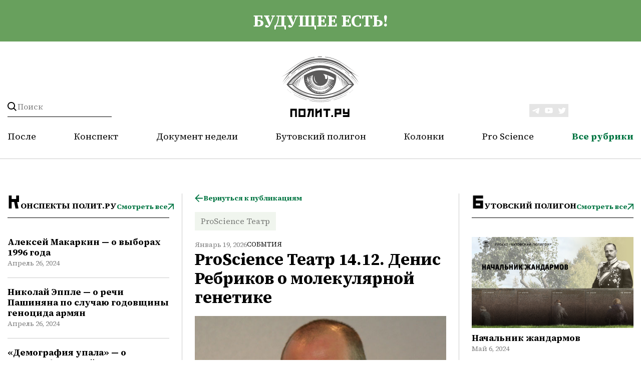

--- FILE ---
content_type: text/html; charset=UTF-8
request_url: https://polit.ru/articles/sobytiya/proscience-teatr-14-12-denis-rebrikov-o-molekulyarnoy-genetike-2015-12-01/
body_size: 10436
content:
<html prefix="og: http://ogp.me/ns#">


<head>

    <meta charset="utf-8">
    <meta http-equiv="X-UA-Compatible" content="IE=edge">
    <meta name="viewport" content="width=device-width,initial-scale=1">

        <meta property="og:site_name" content="polit.ru" />
            <meta property="og:type" content="article" />
        <meta property="og:description" content="" />
        






<meta property="og:title" content="ProScience Театр 14.12. Денис Ребриков о молекулярной генетике" />
<meta property="og:description" content="14 декабря в Центральном Доме журналиста состоится выступление выдающегося ученого, доктора биологических наук, специалиста в области молекулярной генетики Дениса Ребрикова. Тема лекции: &laquo;Обыкновенное чудо генетики&raquo;.Незадолго до выступления ученый ответил на несколько вопросов &laquo;Полит.ру&raquo; и рассказал, что изучает молекулярная генетика:&laquo;Сегодня понимание принципов организации живых систем лежит в области молекулярной генетики. Биотехнологии быстро выходят на первое ме" />
<meta property="og:image" content="https://polit.ru/upload/iblock/b95/lwjc6dj1dd9m8qj8zsjfhh6t2szj1jr1.jpg" />
<meta name="twitter:site" content="@POLITRU_" />
<meta name="twitter:card" content="summary_large_image" />
<meta name="twitter:title" content="ProScience Театр 14.12. Денис Ребриков о молекулярной генетике" />
<meta name="twitter:description" content="14 декабря в Центральном Доме журналиста состоится выступление выдающегося ученого, доктора биологических наук, специалиста в области молекулярной генетики Дениса Ребрикова. Тема лекции: &laquo;Обыкновенное чудо генетики&raquo;.Незадолго до выступления ученый ответил на несколько вопросов &laquo;Полит.ру&raquo; и рассказал, что изучает молекулярная генетика:&laquo;Сегодня понимание принципов организации живых систем лежит в области молекулярной генетики. Биотехнологии быстро выходят на первое ме" />
<meta property="fb:app_id" content="482430971798114" />



        <meta property="og:url" content="https://polit.ru/articles/sobytiya/proscience-teatr-14-12-denis-rebrikov-o-molekulyarnoy-genetike-2015-12-01/" />
    <meta property="og:image:width" content="290" />
    <meta property="og:image:height" content="180" />
    <meta property="og:locale" content="ru_Ru" />




    <link rel="shortcut icon" href="/favicon.ico" type="image/x-icon">
        <meta http-equiv="Content-Type" content="text/html; charset=UTF-8" />
<meta name="robots" content="index, follow" />
<meta name="keywords" content="ProScience Театр 14.12. Денис Ребриков о молекулярной генетике " />
<meta name="description" content="14 декабря в Центральном Доме журналиста состоится выступление выдающегося ученого, доктора биологических наук, специалиста в области молекулярной генетики Дениса Ребрикова. Тема лекции: &laquo;Обыкновенное чудо генетики&raquo;.Незадолго до выступления ученый ответил на несколько вопросов &laquo;Полит.ру&raquo; и рассказал, что изучает молекулярная генетика:&laquo;Сегодня понимание принципов организации живых систем лежит в области молекулярной генетики. Биотехнологии быстро выходят на первое ме" />
<script type="text/javascript" data-skip-moving="true">(function(w, d, n) {var cl = "bx-core";var ht = d.documentElement;var htc = ht ? ht.className : undefined;if (htc === undefined || htc.indexOf(cl) !== -1){return;}var ua = n.userAgent;if (/(iPad;)|(iPhone;)/i.test(ua)){cl += " bx-ios";}else if (/Windows/i.test(ua)){cl += ' bx-win';}else if (/Macintosh/i.test(ua)){cl += " bx-mac";}else if (/Linux/i.test(ua) && !/Android/i.test(ua)){cl += " bx-linux";}else if (/Android/i.test(ua)){cl += " bx-android";}cl += (/(ipad|iphone|android|mobile|touch)/i.test(ua) ? " bx-touch" : " bx-no-touch");cl += w.devicePixelRatio && w.devicePixelRatio >= 2? " bx-retina": " bx-no-retina";var ieVersion = -1;if (/AppleWebKit/.test(ua)){cl += " bx-chrome";}else if (/Opera/.test(ua)){cl += " bx-opera";}else if (/Firefox/.test(ua)){cl += " bx-firefox";}ht.className = htc ? htc + " " + cl : cl;})(window, document, navigator);</script>


<link href="/bitrix/js/ui/design-tokens/dist/ui.design-tokens.min.css?169806085022029" type="text/css"  rel="stylesheet" />
<link href="/bitrix/cache/css/s1/polit/page_1d40d3ebbf02dfce674744af3b5f6dfd/page_1d40d3ebbf02dfce674744af3b5f6dfd_v1.css?1762511201690" type="text/css"  rel="stylesheet" />
<link href="/bitrix/panel/main/popup.min.css?169806085520774" type="text/css"  rel="stylesheet" />
<link href="/bitrix/cache/css/s1/polit/template_58324a35468814c84dcbb547b4f46848/template_58324a35468814c84dcbb547b4f46848_v1.css?1762511201116445" type="text/css"  data-template-style="true" rel="stylesheet" />
    <title>ProScience Театр 14.12. Денис Ребриков о молекулярной генетике</title>
    <meta name="description" content="14 декабря в Центральном Доме журналиста состоится выступление выдающегося ученого, доктора биологических наук, специалиста в области молекулярной генетики Дениса Ребрикова. Тема лекции: &laquo;Обыкновенное чудо генетики&raquo;.Незадолго до выступления ученый ответил на несколько вопросов &laquo;Полит.ру&raquo; и рассказал, что изучает молекулярная генетика:&laquo;Сегодня понимание принципов организации живых систем лежит в области молекулярной генетики. Биотехнологии быстро выходят на первое ме" />
	
	<!-- Yandex.Metrika counter -->
		<noscript><div><img src="https://mc.yandex.ru/watch/95639276" style="position:absolute; left:-9999px;" alt="" /></div></noscript>
	<!-- /Yandex.Metrika counter -->

</head>

<div id="panel"></div>

<div class="header">
    <div class="container">
        <a class="header__acide" href="/articles/posle/">
            <div class="wrapper">
                будущее есть!            </div>
        </a>
    </div>
    <div class="container header__container">
        <div class="wrapper header__wrapper">
            <form action="/search/" method="GET" class="header__search">
                <button class="header__search-button" type="submit"></button>
                <input name="q" value="" data-bx-app-ex-value="" placeholder="Поиск">
                <span class="header__search-togger"></span>
            </form>
            <a class="header__logo" href="/">
    <img class="header__logo-vertical" src="/local/templates/polit/verstka/images/logo.svg">
    <img class="header__logo-horizontal" src="/local/templates/polit/verstka/images/logo-horizontal.svg">
</a> 
            <div class="header-social">
                <a class="header-social__link" target="_blank" href="https://t.me/politru"> <img src="/local/templates/polit/verstka/images/tg.svg"> </a> <a class="header-social__link" target="_blank" href="https://www.youtube.com/c/politru_video"> <img src="/local/templates/polit/verstka/images/tube.svg"> </a> <a class="header-social__link" target="_blank" href="http://twitter.com/POLITRU_"> <img src="/local/templates/polit/verstka/images/tw.svg"> </a>            </div>
            <div class="header__mobile-burger">
                <div class="line"></div>
                <div class="line"></div>
                <div class="line"></div>
            </div>

            <ul class="header__nav">
            <li class="header__nav-link "><a href="/articles/posle/">После</a></li>
                <li class="header__nav-link "><a href="/articles/konspekty/">Конспект</a></li>
                <li class="header__nav-link "><a href="/articles/dokument_nedeli/">Документ недели</a></li>
                <li class="header__nav-link "><a href="/articles/butovskiy-poligon/">Бутовский полигон</a></li>
                <li class="header__nav-link "><a href="/articles/avtorskie-kolonki/">Колонки</a></li>
                <li class="header__nav-link "><a href="/articles/pro-science/">Pro Science</a></li>
        
        <li class="header__nav-link header__nav-link_menu"><a href="#">Все рубрики</a>
    <nav class="header__nav-dropdown ">
                    <a class="header__nav-link-dropdown "
               href="/articles/posle/">После</a>
                        <a class="header__nav-link-dropdown "
               href="/articles/konspekty/">Конспект</a>
                        <a class="header__nav-link-dropdown "
               href="/articles/dokument_nedeli/">Документ недели</a>
                        <a class="header__nav-link-dropdown "
               href="/articles/butovskiy-poligon/">Бутовский полигон</a>
                        <a class="header__nav-link-dropdown "
               href="/articles/avtorskie-kolonki/">Колонки</a>
                        <a class="header__nav-link-dropdown "
               href="/articles/pro-science/">Pro Science</a>
                        <a class="header__nav-link-dropdown "
               href="/articles/publichnye-lektsii/">Публичные лекции</a>
                        <a class="header__nav-link-dropdown "
               href="/articles/medlennoe-chtenie/">Медленное чтение</a>
                        <a class="header__nav-link-dropdown "
               href="/articles/kino/">Кино</a>
                        <a class="header__nav-link-dropdown "
               href="/articles/afisha/">Афиша</a>
                </nav>
</li>
</ul>        </div>
        <div class="header__mobile-menu">
            <nav>
         <a class="header__mobile-menu-link " href="/articles/posle/">После</a></li>
             <a class="header__mobile-menu-link " href="/articles/konspekty/">Конспект</a></li>
             <a class="header__mobile-menu-link " href="/articles/dokument_nedeli/">Документ недели</a></li>
             <a class="header__mobile-menu-link " href="/articles/butovskiy-poligon/">Бутовский полигон</a></li>
             <a class="header__mobile-menu-link " href="/articles/avtorskie-kolonki/">Колонки</a></li>
             <a class="header__mobile-menu-link " href="/articles/pro-science/">Pro Science</a></li>
             <a class="header__mobile-menu-link " href="/articles/publichnye-lektsii/">Публичные лекции</a></li>
             <a class="header__mobile-menu-link " href="/articles/medlennoe-chtenie/">Медленное чтение</a></li>
             <a class="header__mobile-menu-link " href="/articles/kino/">Кино</a></li>
             <a class="header__mobile-menu-link " href="/articles/afisha/">Афиша</a></li>
        </nav>            <div class="header-social-mobile">
                <a class="header-social__link" target="_blank" href="https://t.me/politru"> <img src="/local/templates/polit/verstka/images/tg.svg"> </a> <a class="header-social__link" target="_blank" href="https://www.youtube.com/c/politru_video"> <img src="/local/templates/polit/verstka/images/tube.svg"> </a> <a class="header-social__link" target="_blank" href="http://twitter.com/POLITRU_"> <img src="/local/templates/polit/verstka/images/tw.svg"> </a>            </div>
        </div>
    </div>
</div>
<main class="main-content">
    <div class="container">

        </div>
</main>

    <div class="wrapper wrapper_theme_aside">
        <aside class="aside-left">
            <div class="aside-box">
    <div class="category-preview">
        <h2 class="category-preview__title">Конспекты Полит.ру</h2>
        <a href="/articles/konspekty/" class="btn">Смотреть все</a>
    </div>
                    <div id="bx_3218110189_1155708" class="article-card article-card_theme_aside">
            
            <a class="title_size_s title" href="/articles/konspekty/aleksey-makarkin-o-vyborakh-1996-goda/">Алексей Макаркин — о выборах 1996 года</a>
            <div class="date">Апрель 26, 2024</div>
                                </div>
                    <div id="bx_3218110189_1155710" class="article-card article-card_theme_aside">
            
            <a class="title_size_s title" href="/articles/konspekty/nikolay-epple-o-rechi-pashinyana-po-sluchayu-godovshchiny-genotsida-armyan/">Николай Эппле — о речи Пашиняна по случаю годовщины геноцида армян</a>
            <div class="date">Апрель 26, 2024</div>
                                </div>
                    <div id="bx_3218110189_1155711" class="article-card article-card_theme_aside">
            
            <a class="title_size_s title" href="/articles/konspekty/demografiya-upala-o-demograficheskoy-politike-v-rossii/">«Демография упала» — о демографической политике в России</a>
            <div class="date">Апрель 26, 2024</div>
                                </div>
                    <div id="bx_3218110189_1155712" class="article-card article-card_theme_aside">
            
            <a class="title_size_s title" href="/articles/konspekty/artem-sokolov-o-tekhnologicheskom-budushchem-v-voennykh-deystviyakh/">Артем Соколов — о технологическом будущем в военных действиях</a>
            <div class="date">Апрель 26, 2024</div>
                                </div>
                    <div id="bx_3218110189_1155713" class="article-card article-card_theme_aside">
            
            <a class="title_size_s title" href="/articles/konspekty/anatoliy-nesmiyan-o-tekhnologicheskom-budushchem-v-voennykh-deystviyakh/">Анатолий Несмиян — о технологическом будущем в военных действиях</a>
            <div class="date">Апрель 26, 2024</div>
                                </div>
    </div>


            <div class="aside-box">
    <div class="category-preview">
        <h2 class="category-preview__title">После</h2>
        <a href="/articles/posle/" class="btn">Смотреть все</a>
    </div>
                    <div id="bx_651765591_1155768" class="article-card article-card_theme_aside">
                            <a href="/articles/posle/posle-dlya-mayskikh070524/">
                    <picture>
                        <img class="article-photo article-photo_theme_m" srcset="/upload/iblock/076/96ddm0kkx7nv2niobgzd7xsngu6aobma.png">
                    </picture>
                </a>
            
            <a class="title_size_s title" href="/articles/posle/posle-dlya-mayskikh070524/">«После» для майских</a>
            <div class="date">Май 7, 2024</div>
                                </div>
    </div>

            <div class="aside-box">
    <div class="category-preview">
        <h2 class="category-preview__title">Публичные лекции</h2>
        <a href="/articles/publichnye-lektsii/" class="btn">Смотреть все</a>
    </div>
                    <div id="bx_1373509569_1155740" class="article-card article-card_theme_aside">
                            <a href="/articles/publichnye-lektsii/emelin_club/">
                    <picture>
                        <img class="article-photo article-photo_theme_m" srcset="/upload/iblock/861/82yxdzq4ot20ntiu7ajpjmpsynuy24lv.png">
                    </picture>
                </a>
            
            <a class="title_size_s title" href="/articles/publichnye-lektsii/emelin_club/">Всеволод Емелин в «Клубе»: мои первые книжки</a>
            <div class="date">Апрель 29, 2024</div>
                                </div>
    </div>
        </aside>

        
<div>
    



<div>
    <div class="btn-container">
        <a class="btn btn-theme_back" href="/articles/sobytiya/">Вернуться к публикациям</a>
    </div>

            <nav class="tags">
                                                <a class="tags__link" href="/search/?sort=rel&q=ProScience Театр&tag=Y">ProScience Театр</a>
                                    </nav>
        <div class="block-description" id="bx_1878455859_44556">
        <div class="btn-container">
                        <div class="date">Январь 19, 2026</div>
           
            <a class="category"
            href="/articles/sobytiya/">События</a>
        </div>
            <h1 class="title_size_exlg title">ProScience Театр 14.12. Денис Ребриков о молекулярной генетике</h1>
    </div>
    <div class="description">
        <div class="description__content">
                        
                <div class="description__picture">
                    <img class=""
                        border="0"
                        src="/upload/iblock/b95/lwjc6dj1dd9m8qj8zsjfhh6t2szj1jr1.jpg"
                        alt="ProScience Театр 14.12. Денис Ребриков о молекулярной генетике"
                        title="ProScience Театр 14.12. Денис Ребриков о молекулярной генетике"
                    />

                    <div class="description__picture-title" style="display: none">
                        rebrikov                    </div>

                                            <div class="description__picture-name">
                                                            Денис Ребриков. Источник: Фото: архив polit.ru                                                    </div>
                                    </div>
            
            <div id="preview_txt">
                <p class="a"><strong>14 декабря в Центральном Доме журналиста состоится выступление выдающегося ученого, доктора биологических наук, специалиста в области молекулярной генетики Дениса Ребрикова. Тема лекции: «Обыкновенное чудо генетики».</strong></p><p class="a"><em>Незадолго до выступления ученый ответил на несколько вопросов «Полит.ру» и рассказал, что изучает молекулярная генетика:</em></p><p class="a">«Сегодня понимание принципов организации живых систем лежит в области молекулярной генетики. Биотехнологии быстро выходят на первое место по привлекательности инвестиций и актуальности для современного человечества. Клонирование живых существ, изменение программы развития живых систем (отмена элемента старения), генетическое планирование качеств будущего ребенка, генетические модификации живых систем – технологии, принципиально меняющие мировоззрение и менталитет современного человека».</p><p class="a">«Такие следствия развития биотехнологий как генетическая дискриминация и генетическая селекция людей, клонирование людей активно прорабатываются политиками и мировым научным сообществом, однако почти не имеют выхода на общественный уровень обсуждения».</p><p class="a">Денис Ребриков также рассказал, что в ходе лекции раскроет некоторые из возможностей современных генетических технологий, а также укажет на наиболее проблемные места взаимовлияния научного прогресса и мировоззрения современного <span lang="IT">Homo sapiens.</span></p><p class="a"> </p><p class="a"><em>Выступление Дениса Ребрикова состоится 14 декабря в Центральном Доме журналиста по адресу: м. Арбатская, Никитский бульвар, д. 8а. Начало в </em><em><span lang="PT">19:00.</span></em></p><p class="a"><em>Билеты можно приобрести на сайтах</em> <span lang="EN-US"><a href="https://polit-ru.timepad.ru/event/268590/?utm_refcode=a727b1186ef5fc5fce9e222424588461642f49a6"><span class="Hyperlink0">timepad</span><span class="Hyperlink0"><span lang="RU">.</span>ru</span></a></span>, <span lang="EN-US"><a href="http://nm.bigbilet.ru/event/buy?id=25491A88B418250FE0504B5E01F564D5"><span class="Hyperlink0">bigbilet</span><span class="Hyperlink0"><span lang="RU">.</span>ru</span></a> </span><em>и</em> <span lang="EN-US"><a href="https://msk.kassir.ru/kassir/event/view/28165"><span class="Hyperlink0">kassir</span><span class="Hyperlink0"><span lang="RU">.</span>ru</span></a></span>.</p><p class="a"><a href="https://polit-ru.timepad.ru/event/268590/" data-twf-placeholder="yes">Перейти к заказу билетов</a></p>            </div>

                    <div class="description__hr-block"></div>
        </div>
    </div>
</div>

    
<div id="ARTICLES_ELEMENT_WRAPPER">
            <div class="category-preview">
                            <div class="category-preview__title">читайте также</div>
                        
        </div>
    
    
                    
            
                        
                <div id="bx_3485106786_61030"
                     class="article-card article-card_theme_content
                                             ">
                    <div class="article-card">
                        <div class="btn-container">
                                                        <a class="category" href="/articles/sobytiya/">События</a>
                        </div>

                        <a class="title_size_lg title"
                           href="/articles/sobytiya/znat-festival-publichnykh-lektsiy-den-vosmoy-2014-12-08/">#ЗНАТЬ Фестиваль публичных лекций. День восьмой</a>
                        <div class="date">Декабрь 8, 2014</div>

                                    
                                                                    <a class="category_theme_badges category" href="/author/russo-maksim/">Руссо Максим</a>
                                                        
                    </div>
                                            <img class="article-photo_theme_s article-photo"
                             src="/upload/iblock/3a6/uia7zr5rxfs37chit7t0m5h6vog18vcw.jpg">
                                    </div>
            
                    
            
                        
                <div id="bx_3485106786_70142"
                     class="article-card article-card_theme_content
                                             ">
                    <div class="article-card">
                        <div class="btn-container">
                                                        <a class="category" href="/articles/sobytiya/">События</a>
                        </div>

                        <a class="title_size_lg title"
                           href="/articles/sobytiya/znat-festival-publichnykh-lektsiy-den-pyatyy-2014-11-30/">#ЗНАТЬ. Фестиваль публичных лекций. День пятый</a>
                        <div class="date">Ноябрь 30, 2014</div>

                                    
                                                                    <a class="category_theme_badges category" href="/author/russo-maksim/">Руссо Максим</a>
                                                        
                    </div>
                                            <img class="article-photo_theme_s article-photo"
                             src="/upload/iblock/2ad/ox3l96kabhkgkfs6pa6ohvylr6ym0ksh.jpg">
                                    </div>
            
        
                    <div id="ARTICLES_PAGEN_WRAPPER">
                                    <div class="btn-container btn-container_alignment_center"
                         id="ARTICLES_AJAX_LOAD_BTN_INNER">
                        <div onclick="ajax_get('ARTICLES', '/articles/sobytiya/proscience-teatr-14-12-denis-rebrikov-o-molekulyarnoy-genetike-2015-12-01/?PAGEN_2=2', false);return false;"
                             class="btn-download">ЗАГРУЗИТЬ ЕЩЕ
                        </div>
                    </div>
                            </div>
        
        </div>

</div>

        <aside class="aside-right">
            <div class="aside-box">
    <div class="category-preview">
        <h2 class="category-preview__title">Бутовский полигон</h2>
        <a href="/articles/butovskiy-poligon/" class="btn">Смотреть все</a>
    </div>
                    <div id="bx_3099439860_1155759" class="article-card article-card_theme_aside">
                            <a href="/articles/butovskiy-poligon/nachalnik-zhandarmov/">
                    <picture>
                        <img class="article-photo article-photo_theme_m" srcset="/upload/iblock/f01/3t7qq23tmct861j8cchtz3etpkf77oty.jpg">
                    </picture>
                </a>
            
            <a class="title_size_s title" href="/articles/butovskiy-poligon/nachalnik-zhandarmov/">Начальник жандармов</a>
            <div class="date">Май 6, 2024</div>
                                </div>
    </div>

            <div class="aside-box">
    <div class="category-preview">
        <h2 class="category-preview__title">Человек дня</h2>
        <a href="/articles/chelovek-dnya/" class="btn">Смотреть все</a>
    </div>
                    <div id="bx_565502798_1155760" class="article-card article-card_theme_aside">
                            <a href="/articles/chelovek-dnya/chelovek-dnya-aleksandr-belyavskiy/">
                    <picture>
                        <img class="article-photo article-photo_theme_m" srcset="/upload/iblock/79b/5m3frpnf53adg9dabytfdypkheoegx4h.png">
                    </picture>
                </a>
            
            <a class="title_size_s title" href="/articles/chelovek-dnya/chelovek-dnya-aleksandr-belyavskiy/">Человек дня: Александр Белявский</a>
            <div class="date">Май 6, 2024</div>
                                </div>
    </div>
						        </aside>
    </div>


<div class="wrapper">
    <div class="article-category-hr"></div>
    <div class="article-category-box">
                    
            <div class="article-category__item" id="bx_1454625752_1153709">
                <div class="article-overlay">
                    <a class="article-category__tags"
                       href="/articles/publichnye-lektsii/"><span>Публичные лекции</span>
                    </a>
                    <a href="/articles/publichnye-lektsii/lev-rubinshteyn/" class="article__photo-wrapper">
                        <img class="article-photo" src="/upload/iblock/9f7/g5ja57i2eer59iv3ro4yj9tyxwln7qfd.jpg">
                    </a>
                </div>
                <a class="title_size_s title" href="/articles/publichnye-lektsii/lev-rubinshteyn/"><h2>Лев Рубинштейн в «Клубе»</h2></a>
            </div>
        
                    
            <div class="article-category__item" id="bx_1454625752_1152487">
                <div class="article-overlay">
                    <a class="article-category__tags"
                       href="/articles/pro-science/"><span>Pro Science</span>
                    </a>
                    <a href="/articles/pro-science/ps_boys_singing/" class="article__photo-wrapper">
                        <img class="article-photo" src="/upload/iblock/673/gd3lugqa2hyxak3m5vv6htmrao0g90ab.jpg">
                    </a>
                </div>
                <a class="title_size_s title" href="/articles/pro-science/ps_boys_singing/"><h2>Мальчики поют для девочек</h2></a>
            </div>
        
                    
            <div class="article-category__item" id="bx_1454625752_1152399">
                <div class="article-overlay">
                    <a class="article-category__tags"
                       href="/articles/avtorskie-kolonki/"><span>Колонки</span>
                    </a>
                    <a href="/articles/avtorskie-kolonki/god-rozhdeniya-obyknovennoe-chudo/" class="article__photo-wrapper">
                        <img class="article-photo" src="/upload/iblock/536/vds2y3u5upchx2507lnr6192xr83duzh.jpg">
                    </a>
                </div>
                <a class="title_size_s title" href="/articles/avtorskie-kolonki/god-rozhdeniya-obyknovennoe-chudo/"><h2>«Год рождения»: обыкновенное чудо</h2></a>
            </div>
        
                    
            <div class="article-category__item" id="bx_1454625752_1152294">
                <div class="article-overlay">
                    <a class="article-category__tags"
                       href="/articles/publichnye-lektsii/"><span>Публичные лекции</span>
                    </a>
                    <a href="/articles/publichnye-lektsii/igor-shumov-v-klube-migratsiya-i-literatura/" class="article__photo-wrapper">
                        <img class="article-photo" src="/upload/iblock/a2b/gp8hyky8g179uu5fkjqhytk4qk6pu4jo.jpg">
                    </a>
                </div>
                <a class="title_size_s title" href="/articles/publichnye-lektsii/igor-shumov-v-klube-migratsiya-i-literatura/"><h2>Игорь Шумов в «Клубе»: миграция и литература</h2></a>
            </div>
        
                    
            <div class="article-category__item" id="bx_1454625752_1152194">
                <div class="article-overlay">
                    <a class="article-category__tags"
                       href="/articles/pro-science/"><span>Pro Science</span>
                    </a>
                    <a href="/articles/pro-science/ps_aurora_uranus/" class="article__photo-wrapper">
                        <img class="article-photo" src="/upload/iblock/572/rieroxzegvtdli1g0p58gs3pzk8x5qlr.jpg">
                    </a>
                </div>
                <a class="title_size_s title" href="/articles/pro-science/ps_aurora_uranus/"><h2>Инфракрасные полярные сияния на Уране</h2></a>
            </div>
        
                    
            <div class="article-category__item" id="bx_1454625752_48910">
                <div class="article-overlay">
                    <a class="article-category__tags"
                       href="/articles/strana/"><span>Страна</span>
                    </a>
                    <a href="/articles/strana/rossiya-administrativno-territorialnyy-monstr-lektsiya-geografa-borisa-rodomana-2022-02-19/" class="article__photo-wrapper">
                        <img class="article-photo" src="/upload/iblock/2f2/n0bd077o2sr9027s9d3u2e0yr3vksuef.png">
                    </a>
                </div>
                <a class="title_size_s title" href="/articles/strana/rossiya-administrativno-territorialnyy-monstr-lektsiya-geografa-borisa-rodomana-2022-02-19/"><h2>«Россия – административно-территориальный монстр» — лекция географа Бориса Родомана</h2></a>
            </div>
        
                    
            <div class="article-category__item" id="bx_1454625752_66998">
                <div class="article-overlay">
                    <a class="article-category__tags"
                       href="/articles/strana/"><span>Страна</span>
                    </a>
                    <a href="/articles/strana/skolko-subektov-nuzhno-federatsii-statya-borisa-rodomana-2022-02-12/" class="article__photo-wrapper">
                        <img class="article-photo" src="/upload/iblock/63e/wasmwgzydz8x4wv07o8pwfbusddk4bi3.jpg">
                    </a>
                </div>
                <a class="title_size_s title" href="/articles/strana/skolko-subektov-nuzhno-federatsii-statya-borisa-rodomana-2022-02-12/"><h2>Сколько субъектов нужно Федерации? Статья Бориса Родомана</h2></a>
            </div>
        
                    
            <div class="article-category__item" id="bx_1454625752_1155800">
                <div class="article-overlay">
                    <a class="article-category__tags"
                       href="/articles/pro-science/"><span>Pro Science</span>
                    </a>
                    <a href="/articles/pro-science/ps_sartori_shabley/" class="article__photo-wrapper">
                        <img class="article-photo" src="/upload/iblock/c5b/tek5o4kygvi51jv5hsdqkdzvdrdi0n8c.jpg">
                    </a>
                </div>
                <a class="title_size_s title" href="/articles/pro-science/ps_sartori_shabley/"><h2>Эксперименты империи. Адат, шариат и производство знаний в Казахской степи</h2></a>
            </div>
        
            </div>
</div>

</div>
</main>

<footer class="footer">
    <div class="container">
        <div class="wrapper">
            <div class="footer__row">
                <div class="footer__column column-logo">
                    
<a href="/"><img class="footer__logo" src="/local/templates/polit/verstka/images/logo.svg"></a>

                </div>
                <div class="footer__column column-nav">
                    <div class="footer__nav">

                        

                    <a href="/about/" class="footer__nav-link">О проекте</a>
    
                    <a href="/author/" class="footer__nav-link">Авторы</a>
    
                    <a href="/biografy/" class="footer__nav-link">Биографии</a>
    
    
                    </div>
                    <div class="footer__copy">
                        Свидетельство о регистрации средства массовой информации Эл. № 77-8425 от 1 декабря 2003 года. Выдано министерством Российской Федерации по делам печати, телерадиовещания и средств массовой информации. <br>
 <br>
<p style="text-align: center;">
	 © Полит.ру, 1998–2024.
</p>                    </div>
                </div>
<!--                <div class="footer__column column-subscription">-->
<!--                    <div class="footer__subscription-box">-->
<!--                        <div class="footer__subscription-title">-->
<!--                            --><!--                           </div>-->
<!--                        --><!--                       -->
<!--                    </div>-->
<!--                </div>-->
                <div class="footer__column column-social">
                    <div class="header-social">
                        <a class="header-social__link" target="_blank" href="https://t.me/politru"> <img src="/local/templates/polit/verstka/images/tg.svg"> </a> <a class="header-social__link" target="_blank" href="https://www.youtube.com/c/politru_video"> <img src="/local/templates/polit/verstka/images/tube.svg"> </a> <a class="header-social__link" target="_blank" href="http://twitter.com/POLITRU_"> <img src="/local/templates/polit/verstka/images/tw.svg"> </a>                    </div>
                    <div class="footer__policy" data-modal-target="modal-policy">Политика конфиденциальности</div>
                </div>
            </div>
        </div>
    </div>
</footer>

<div class="modal" id="modal-policy">
    <div class="modal-content">
        <div class="title title_size_lg">Политика в отношении обработки персональных данных ООО «ПОЛИТ.РУ»</div>
        <div class="description">
            <div class="description__content" >

                <p>В соответствии с подпунктом 2 статьи 3 Федерального закона от 27 июля
    2006 г. № 152-ФЗ «О персональных данных» ООО «ПОЛИТ.РУ» является оператором, т.е. юридическим лицом,
    самостоятельно организующим и (или) осуществляющим обработку персональных данных, а также
    определяющим
    цели обработки персональных данных, состав персональных данных, подлежащих обработке, действия
    (операции), совершаемые с персональными данными.</p>
<p>ООО «ПОЛИТ.РУ» осуществляет обработку персональных данных и использование cookie-файлов посетителей
    сайта https://polit.ru/</p>
<p>Мы обеспечиваем конфиденциальность персональных данных и применяем все необходимые организационные и
    технические меры по их защите.</p>
<p>Мы осуществляем обработку персональных данных с использованием средств автоматизации и без их
    использования, выполняя требования к автоматизированной и неавтоматизированной обработке
    персональных данных, предусмотренные Федеральным законом от 27 июля 2006 г. № 152-ФЗ «О персональных
    данных» и принятыми в соответствии с ним нормативными правовыми актами.</p>
<p>ООО «ПОЛИТ.РУ» не раскрывает третьим лицам и не распространяет персональные данные без согласия
    субъекта персональных данных (если иное не предусмотрено федеральным законом РФ).</p>            </div>
        </div>
        <div class="close-popup modal-close"></div>
    </div>
</div>

<script>
        let previewTxt = document.querySelector('#preview_txt').firstChild.nextElementSibling.innerText;
        console.log(previewTxt);
    </script>

<script type="text/javascript">if(!window.BX)window.BX={};if(!window.BX.message)window.BX.message=function(mess){if(typeof mess==='object'){for(let i in mess) {BX.message[i]=mess[i];} return true;}};</script>
<script type="text/javascript">(window.BX||top.BX).message({'JS_CORE_LOADING':'Загрузка...','JS_CORE_NO_DATA':'- Нет данных -','JS_CORE_WINDOW_CLOSE':'Закрыть','JS_CORE_WINDOW_EXPAND':'Развернуть','JS_CORE_WINDOW_NARROW':'Свернуть в окно','JS_CORE_WINDOW_SAVE':'Сохранить','JS_CORE_WINDOW_CANCEL':'Отменить','JS_CORE_WINDOW_CONTINUE':'Продолжить','JS_CORE_H':'ч','JS_CORE_M':'м','JS_CORE_S':'с','JSADM_AI_HIDE_EXTRA':'Скрыть лишние','JSADM_AI_ALL_NOTIF':'Показать все','JSADM_AUTH_REQ':'Требуется авторизация!','JS_CORE_WINDOW_AUTH':'Войти','JS_CORE_IMAGE_FULL':'Полный размер'});</script><script type="text/javascript" src="/bitrix/js/main/core/core.min.js?1698060846220181"></script><script>BX.setJSList(['/bitrix/js/main/core/core_ajax.js','/bitrix/js/main/core/core_promise.js','/bitrix/js/main/polyfill/promise/js/promise.js','/bitrix/js/main/loadext/loadext.js','/bitrix/js/main/loadext/extension.js','/bitrix/js/main/polyfill/promise/js/promise.js','/bitrix/js/main/polyfill/find/js/find.js','/bitrix/js/main/polyfill/includes/js/includes.js','/bitrix/js/main/polyfill/matches/js/matches.js','/bitrix/js/ui/polyfill/closest/js/closest.js','/bitrix/js/main/polyfill/fill/main.polyfill.fill.js','/bitrix/js/main/polyfill/find/js/find.js','/bitrix/js/main/polyfill/matches/js/matches.js','/bitrix/js/main/polyfill/core/dist/polyfill.bundle.js','/bitrix/js/main/core/core.js','/bitrix/js/main/polyfill/intersectionobserver/js/intersectionobserver.js','/bitrix/js/main/lazyload/dist/lazyload.bundle.js','/bitrix/js/main/polyfill/core/dist/polyfill.bundle.js','/bitrix/js/main/parambag/dist/parambag.bundle.js']);
</script>
<script type="text/javascript">(window.BX||top.BX).message({'JS_CORE_LOADING':'Загрузка...','JS_CORE_NO_DATA':'- Нет данных -','JS_CORE_WINDOW_CLOSE':'Закрыть','JS_CORE_WINDOW_EXPAND':'Развернуть','JS_CORE_WINDOW_NARROW':'Свернуть в окно','JS_CORE_WINDOW_SAVE':'Сохранить','JS_CORE_WINDOW_CANCEL':'Отменить','JS_CORE_WINDOW_CONTINUE':'Продолжить','JS_CORE_H':'ч','JS_CORE_M':'м','JS_CORE_S':'с','JSADM_AI_HIDE_EXTRA':'Скрыть лишние','JSADM_AI_ALL_NOTIF':'Показать все','JSADM_AUTH_REQ':'Требуется авторизация!','JS_CORE_WINDOW_AUTH':'Войти','JS_CORE_IMAGE_FULL':'Полный размер'});</script>
<script type="text/javascript">(window.BX||top.BX).message({'LANGUAGE_ID':'ru','FORMAT_DATE':'DD.MM.YYYY','FORMAT_DATETIME':'DD.MM.YYYY HH:MI:SS','COOKIE_PREFIX':'BITRIX_SM','SERVER_TZ_OFFSET':'3600','UTF_MODE':'Y','SITE_ID':'s1','SITE_DIR':'/','USER_ID':'','SERVER_TIME':'1768804044','USER_TZ_OFFSET':'0','USER_TZ_AUTO':'Y','bitrix_sessid':'690f9301bd3297a54f5fd2142405aa75'});</script><script type="text/javascript"  src="/bitrix/cache/js/s1/polit/kernel_main/kernel_main_v1.js?1762532923144430"></script>
<script type="text/javascript" src="/bitrix/js/main/jquery/jquery-1.12.4.min.js?169806084797163"></script>
<script type="text/javascript">BX.setJSList(['/bitrix/js/main/session.js','/bitrix/js/main/pageobject/pageobject.js','/bitrix/js/main/core/core_window.js','/bitrix/js/main/date/main.date.js','/bitrix/js/main/core/core_date.js','/bitrix/js/main/utils.js','/local/templates/polit/verstka/js/swiper-bundle.min.js','/local/templates/polit/verstka/js/main.js']);</script>
<script type="text/javascript"  src="/bitrix/cache/js/s1/polit/template_531076522f601eae8e892057a862f6d8/template_531076522f601eae8e892057a862f6d8_v1.js?1762511201152680"></script>
<script type="text/javascript">var _ba = _ba || []; _ba.push(["aid", "056a8fbb122a8eeb321e540e855c301e"]); _ba.push(["host", "polit.ru"]); (function() {var ba = document.createElement("script"); ba.type = "text/javascript"; ba.async = true;ba.src = (document.location.protocol == "https:" ? "https://" : "http://") + "bitrix.info/ba.js";var s = document.getElementsByTagName("script")[0];s.parentNode.insertBefore(ba, s);})();</script>


<script type="text/javascript" >
	   (function(m,e,t,r,i,k,a){m[i]=m[i]||function(){(m[i].a=m[i].a||[]).push(arguments)};
	   m[i].l=1*new Date();
	   for (var j = 0; j < document.scripts.length; j++) {if (document.scripts[j].src === r) { return; }}
	   k=e.createElement(t),a=e.getElementsByTagName(t)[0],k.async=1,k.src=r,a.parentNode.insertBefore(k,a)})
	   (window, document, "script", "https://mc.yandex.ru/metrika/tag.js", "ym");

	   ym(95639276, "init", {
			clickmap:true,
			trackLinks:true,
			accurateTrackBounce:true
	   });
	</script>
<script charset="UTF-8" type="text/javascript" src="https://timepad.ru/js/tpwf/loader/min/loader.js" defer="defer" data-timepad-customized="6597" data-twf2s-event--id="268590" data-timepad-widget-v2="event_register"></script><script type="text/javascript">
    function ajax_get(COMPONENT, URL, RESETINNER = false) {

        if (RESETINNER) {
            //$("#" + COMPONENT + "_ELEMENT_WRAPPER").fadeOut('slow', );
            fadeOut(document.getElementById(COMPONENT + "_ELEMENT_WRAPPER"), 1000);
            // fadeOut(document.getElementById(COMPONENT + "_PAGEN_WRAPPER"), 1000);

        }
        $.ajax({
            url: URL,
            method: 'POST',
            dataType: "JSON",
            data: {COMPONENT_ID: COMPONENT, AJAX_LOAD: "Y"},
            success: function (answer) {
                if (answer.ELEMENTS != '' || answer.ELEMENTS != undefined) {
                    if (RESETINNER) {
                        $("#" + COMPONENT + "_ELEMENT_WRAPPER").html(answer.ELEMENTS);
                        fadeIn(document.getElementById(COMPONENT + "_ELEMENT_WRAPPER"), 1000);

                    } else {
                        $("#" + COMPONENT + "_ELEMENT_WRAPPER").append(answer.ELEMENTS);
                    }
                }

                $("#" + COMPONENT + "_PAGEN_WRAPPER").fadeOut('slow', 'swing', function () {
                    var pagen = $("#" + COMPONENT + "_PAGEN_WRAPPER");
                    pagen.html(answer.PAGEN)
                    $("#" + COMPONENT + "_ELEMENT_WRAPPER").append(pagen);
                    pagen.fadeIn('slow');
                });


            }
        });
    }
</script>
</body>
</html>

--- FILE ---
content_type: text/css
request_url: https://polit.ru/bitrix/cache/css/s1/polit/template_58324a35468814c84dcbb547b4f46848/template_58324a35468814c84dcbb547b4f46848_v1.css?1762511201116445
body_size: 20961
content:


/* Start:/local/templates/polit/verstka/css/main.css?171100193294970*/
@import url(https://fonts.googleapis.com/css2?family=Source+Serif+4:ital,wght@0,200;0,300;0,400;0,500;0,600;0,700;0,800;0,900;1,200;1,300;1,400;1,500;1,600;1,700;1,800;1,900&display=swap);
@charset "UTF-8";
/*========== Import: ==========*/
@font-face {
  font-family: 'Red October';
  src: url(/local/templates/polit/verstka/css/../fonts/RedOctoberLight.eot);
  src: local("Red October Light"), local("RedOctoberLight"), url(/local/templates/polit/verstka/css/../fonts/RedOctoberLight.eot?#iefix) format("embedded-opentype"), url(/local/templates/polit/verstka/css/../fonts/RedOctoberLight.woff2) format("woff2"), url(/local/templates/polit/verstka/css/../fonts/RedOctoberLight.woff) format("woff"), url(/local/templates/polit/verstka/css/../fonts/RedOctoberLight.ttf) format("truetype");
  font-weight: 300;
  font-style: normal;
}

@font-face {
  font-family: 'Red October';
  src: url(/local/templates/polit/verstka/css/../fonts/RedOctober.eot);
  src: local("Red October"), local("RedOctober"), url(/local/templates/polit/verstka/css/../fonts/RedOctober.eot?#iefix) format("embedded-opentype"), url(/local/templates/polit/verstka/css/../fonts/RedOctober.woff2) format("woff2"), url(/local/templates/polit/verstka/css/../fonts/RedOctober.woff) format("woff"), url(/local/templates/polit/verstka/css/../fonts/RedOctober.ttf) format("truetype");
  font-weight: normal;
  font-style: normal;
}

@font-face {
  font-family: 'Red October';
  src: url(/local/templates/polit/verstka/css/../fonts/RedOctober-Fat.eot);
  src: local("RedOctober-Fat"), url(/local/templates/polit/verstka/css/../fonts/RedOctober-Fat.eot?#iefix) format("embedded-opentype"), url(/local/templates/polit/verstka/css/../fonts/RedOctober-Fat.woff2) format("woff2"), url(/local/templates/polit/verstka/css/../fonts/RedOctober-Fat.woff) format("woff"), url(/local/templates/polit/verstka/css/../fonts/RedOctober-Fat.ttf) format("truetype");
  font-weight: 900;
  font-style: normal;
}

/*reset*/
*, *::after, *::before {
  -webkit-box-sizing: border-box;
          box-sizing: border-box;
}

* {
  font: inherit;
}

html, body, div, span, applet, object, iframe,
h1, h2, h3, h4, h5, h6, p, blockquote, pre,
a, abbr, acronym, address, big, cite, code,
del, dfn, em, img, ins, kbd, q, s, samp,
small, strike, strong, sub, sup, tt, var,
b, u, i, center,
dl, dt, dd, ol, ul, li,
fieldset, form, label, legend,
table, caption, tbody, tfoot, thead, tr, th, td,
article, aside, canvas, details, embed,
figure, figcaption, footer, header, hgroup,
menu, nav, output, ruby, section, summary,
time, mark, audio, video, hr {
  margin: 0;
  padding: 0;
  border: 0;
}

html {
  -webkit-box-sizing: border-box;
          box-sizing: border-box;
}

body {
  background-color: white;
  background-color: var(--color-bg, white);
}

article, aside, details, figcaption, figure,
footer, header, hgroup, menu, nav, section, main, form legend {
  display: block;
}

form.header__search.open_mobile:after {
  content: "";
  position: absolute;
  left: 0;
  bottom: -2px;
  width: 61%;
  height: 1px;
  background-color: #010101;
  transition: width 0.3s ease;
}
.header_fixed form.header__search.open_mobile:after {
  bottom: -7px;
}
.header_fixed form.header__search.open_mobile input {
  opacity: 1;
  width: 90px;
  height: auto;
  display: block;
  visibility: inherit;
}

ol, ul {
  list-style: none;
}

blockquote, q {
  quotes: none;
}

a {
  -webkit-text-decoration: none;
  text-decoration: none;
  color: inherit;
}

input:focus {
  outline: none;
}

button, input, textarea, select {
  margin: 0;
}

.btn, .form-control, .link, .reset {
  background-color: transparent;
  padding: 0;
  border: 0;
  border-radius: 0;
  color: inherit;
  line-height: inherit;
  -webkit-appearance: none;
     -moz-appearance: none;
          appearance: none;
}

select.form-control::-ms-expand {
  display: none;
}

textarea {
  resize: vertical;
  overflow: auto;
  vertical-align: top;
}

input::-ms-clear {
  display: none;
}

table {
  border-collapse: collapse;
  border-spacing: 0;
}

img, video, svg {
  max-width: 100%;
}

input[type="text"],
input[type="email"],
input[type="tel"],
input[type="number"],
textarea {
  -webkit-appearance: none;
  -moz-appearance: none;
  -ms-appearance: none;
  appearance: none;
  outline: 0;
  -webkit-box-shadow: none;
          box-shadow: none;
}

html {
  -webkit-text-size-adjust: 100%;
  -moz-text-size-adjust: 100%;
   -ms-text-size-adjust: 100%;
       text-size-adjust: 100%;
}

/*/reset*/
/*@include bgSvg(your-png-file-without-extension);*/
/* Colors */
/*base*/
html, body {
  height: 100%;
}

body {
  display: -webkit-box;
  display: -ms-flexbox;
  display: flex;
  -webkit-box-orient: vertical;
  -webkit-box-direction: normal;
      -ms-flex-direction: column;
          flex-direction: column;
  font-family: "Source Serif 4", serif;
  color: #010101;
  height: 100%;
}

.sticky {
  position: sticky;
  top: 79px;
}

.inline {
  display: inline;
}

.wrapper {
  max-width: 1440px;
  margin: 0 auto;
  width: 100%;
  -webkit-box-sizing: border-box;
          box-sizing: border-box;
}

@media (max-width: 1470px) {
  .wrapper {
    padding-left: 15px;
    padding-right: 15px;
  }
}

.wrapper_theme_aside {
  display: grid;
  margin-top: 38px;
  grid-template-columns: minmax(auto, 349px) auto minmax(auto, 349px);
  grid-gap: 25px;
}

@media (min-width: 1047px) {
  .wrapper_theme_aside {
    margin-top: 78px;
    margin-top: calc(0.06042 * 100vw + -8.34441px);
  }
}

@media (min-width: 1429px) {
  .wrapper_theme_aside {
    margin-top: 78px;
  }
}

@media (max-width: 1279px) {
  .wrapper_theme_aside {
    display: block;
  }
}

@media (max-width: 1047px) {
  .wrapper_theme_aside-mrg {
    margin-top: 0;
  }
}

.wrapper_theme_aside-column {
  display: grid;
  margin-top: 38px;
  grid-template-columns: 1fr minmax(auto, 349px);
  grid-gap: 25px;
}

@media (min-width: 1047px) {
  .wrapper_theme_aside-column {
    margin-top: 78px;
    margin-top: calc(0.06042 * 100vw + -8.34441px);
  }
}

@media (min-width: 1429px) {
  .wrapper_theme_aside-column {
    margin-top: 78px;
  }
}

@media (max-width: 1430px) {
  .wrapper_theme_aside-column {
    grid-template-columns: 900px 2fr;
  }
}

@media (max-width: 1279px) {
  .wrapper_theme_aside-column {
    display: block;
  }
  .wrapper_theme_aside-column .aside-right {
    display: none;
  }
}

.wrapper_theme_aside-row {
  display: block;
  margin-top: 38px;
}

@media (min-width: 1047px) {
  .wrapper_theme_aside-row {
    margin-top: 78px;
    margin-top: calc(0.06042 * 100vw + -8.34441px);
  }
}

@media (min-width: 1429px) {
  .wrapper_theme_aside-row {
    margin-top: 78px;
  }
}

.aside-left {
  border-right: 1px solid rgba(1, 1, 1, 0.2);
  padding-right: 25px;
  transition: .35s;
}


@media (max-width: 1279px) {
  .aside-left {
    display: none;
  }
}

.aside-right {
  border-left: 1px solid rgba(1, 1, 1, 0.2);
  padding-left: 25px;
}

@media (max-width: 1279px) {
  .aside-right {
    display: none;
  }
}

.aside-box {
  background: #FFF;
  padding-bottom: 58px;
}

.aside-box:last-child {
  margin-bottom: 0;
}

.aside-box .category-preview {
  margin-bottom: 20px;
}

.container {
  max-width: 1920px;
  margin: 0 auto;
  width: 100%;
  -webkit-box-sizing: border-box;
          box-sizing: border-box;
  /*  transition: max-width 0.2s linear;*/
}

.header {
  /* 0 flex-grow, 0 flex-shrink, auto flex-basis */
  -webkit-box-flex: 0;
      -ms-flex: 0 0 auto;
          flex: 0 0 auto;
  word-break: break-word;
  /*    top: 0;
        left: 0;
        right: 0;
        position: fixed;
        z-index: 1000;
        width: 100%;*/
  -webkit-box-sizing: border-box;
          box-sizing: border-box;
    position: relative;
    background-color: #fff;
    z-index: 5;
}

.header_fixed {
  position: fixed;
  top: 0;
  left: 0;
  right: 0;
  
  z-index: 99;
  transition: .3s;
}
.header_fixed .header__acide {
  display: none;
}

.header_with_opened_menu {
  height: 100vh;
  bottom: 0;
}

.main-content {
  /* 1 flex-grow, 0 flex-shrink, auto flex-basis */
  -webkit-box-flex: 1;
      -ms-flex: 1 0 auto;
          flex: 1 0 auto;
  word-break: break-word;
}

.footer {
  /* 0 flex-grow, 0 flex-shrink, auto flex-basis */
  -webkit-box-flex: 0;
      -ms-flex: 0 0 auto;
          flex: 0 0 auto;
  word-break: break-word;
  margin-top: 100px;
}

@media (min-width: 1047px) {
  .footer {
    margin-top: 168px;
    margin-top: calc(0.10272 * 100vw + 21.2145px);
  }
}

@media (min-width: 1429px) {
  .footer {
    margin-top: 168px;
  }
}

/*title*/
.title {
  font-style: normal;
  font-weight: 700;
  line-height: 120%;
  font-family: "Source Serif 4", serif;
  color: #010101;
}

.title_size_exlg {
  font-size: 20px;
}

@media (min-width: 1047px) {
  .title_size_exlg {
    font-size: 36px;
    font-size: calc(0.02417 * 100vw + 1.46224px);
  }
}

@media (min-width: 1429px) {
  .title_size_exlg {
    font-size: 36px;
  }
}

.title_size_lg {
  font-size: 16px;
}

@media (min-width: 1047px) {
  .title_size_lg {
    font-size: 28px;
    font-size: calc(0.01813 * 100vw + 2.09668px);
  }
}

@media (min-width: 1429px) {
  .title_size_lg {
    font-size: 28px;
  }
}

.title_size_m {
  font-size: 18px;
}

@media (min-width: 1047px) {
  .title_size_m {
    font-size: 24px;
    font-size: calc(0.00906 * 100vw + 11.04834px);
  }
}

@media (min-width: 1429px) {
  .title_size_m {
    font-size: 24px;
  }
}

.title_size_s {
  font-size: 16px;
}

@media (min-width: 1047px) {
  .title_size_s {
    font-size: 18px;
    font-size: calc(0.00302 * 100vw + 13.68278px);
  }
}

@media (min-width: 1429px) {
  .title_size_s {
    font-size: 18px;
  }
}

.title_size_xs {
  font-size: 14px;
}

@media (min-width: 1047px) {
  .title_size_xs {
    font-size: 16px;
    font-size: calc(0.00302 * 100vw + 11.68278px);
  }
}

@media (min-width: 1429px) {
  .title_size_xs {
    font-size: 16px;
  }
}

.title.color-white {
  color: #FFF;
}

.title_theme_download {
  display: -webkit-box;
  display: -ms-flexbox;
  display: flex;
  gap: 10px;
}

.title_theme_download:after {
  content: "";
  width: 18px;
  height: 18px;
  -ms-flex-negative: 0;
      flex-shrink: 0;
  display: block;
}

.title-polygon {
  font-style: normal;
  font-weight: 700;
  font-size: 26px;
  line-height: 120%;
  margin-left: -26px;
  margin-right: -26px;
  background: #d1e2ce;
  /* or 31px */
  margin-bottom: 28px;
  padding: 4px 25px 5px 25px;
  text-transform: uppercase;
  color: #010101;
  position: relative;
}

@media (max-width: 1047px) {
  .title-polygon {
    font-size: 16px;
  }
}

@media (max-width: 1279px) {
  .title-polygon {
    margin-left: -15px;
    margin-right: -15px;
    padding: 4px 15px 5px 15px;
  }
}

.title-polygon:first-letter {
  font-style: normal;
  font-weight: 400;
  font-size: 42px;
  line-height: 120%;
  font-family: "Red October";
  text-transform: uppercase;
}

@media (max-width: 1047px) {
  .title-polygon:first-letter {
    font-size: 32px;
  }
}

.tags {
  display: -webkit-box;
  display: -ms-flexbox;
  display: flex;
  gap: 10px;
  margin-top: 18px;
  margin-bottom: 18px;
  -ms-flex-wrap: wrap;
      flex-wrap: wrap;
}

.tags__link {
  background: rgba(105, 160, 93, 0.1);
  color: rgba(1, 1, 1, 0.5);
  padding: 7px 12px 8px 12px;
}

@media (max-width: 1047px) {
  .tags__link {
    white-space: nowrap;
    min-width: auto;
  }
}

@media (max-width: 1047px) {
  .tags {
    overflow-x: auto;
    word-wrap: normal;
    -ms-flex-wrap: nowrap;
        flex-wrap: nowrap;
    -ms-overflow-style: none;
    scrollbar-width: none;
    -webkit-overflow-scrolling: touch;
    -webkit-box-pack: start;
        -ms-flex-pack: start;
            justify-content: start;
    -ms-scroll-snap-type: x mandatory;
        scroll-snap-type: x mandatory;
    scroll-snap-align: start;
  }
  .tags::-webkit-scrollbar {
    width: 0;
    height: 0;
  }
}

.tags-autor {
  display: -webkit-box;
  display: -ms-flexbox;
  display: flex;
  gap: 8px;
  margin-top: 28px;
  margin-bottom: 58px;
  -ms-flex-wrap: wrap;
      flex-wrap: wrap;
}

@media (max-width: 1047px) {
  .tags-autor {
    margin-bottom: 38px;
  }
}

.tags-autor__link {
  background: #68A05D;
  color: #FFF;
  font-style: normal;
  font-weight: 400;
  font-size: 13px;
  line-height: 18px;
  display: -webkit-box;
  display: -ms-flexbox;
  display: flex;
  -webkit-box-align: center;
      -ms-flex-align: center;
          align-items: center;
  -webkit-box-pack: justify;
      -ms-flex-pack: justify;
          justify-content: space-between;
  gap: 10px;
  /* identical to box height */
  text-transform: uppercase;
  padding: 9px 15px 8px 15px;
}

@media (max-width: 1047px) {
  .tags-autor__link {
    white-space: nowrap;
    min-width: auto;
  }
}

.tags-autor__close {
  position: relative;
  width: 10px;
  height: 10px;
  cursor: pointer;
}

.tags-autor__close:before, .tags-autor__close:after {
  position: absolute;
  left: 8px;
  content: ' ';
  height: 12px;
  width: 2px;
  background-color: #fff;
}

.tags-autor__close:hover:before, .tags-autor__close:hover:after {
  background-color: #fff;
}

.tags-autor__close:before {
  -webkit-transform: rotate(45deg);
          transform: rotate(45deg);
}

.tags-autor__close:after {
  -webkit-transform: rotate(-45deg);
          transform: rotate(-45deg);
}

@media (max-width: 1047px) {
  .tags-autor {
    overflow-x: auto;
    word-wrap: normal;
    -ms-flex-wrap: nowrap;
        flex-wrap: nowrap;
    -ms-overflow-style: none;
    scrollbar-width: none;
    -webkit-overflow-scrolling: touch;
    -webkit-box-pack: justify;
        -ms-flex-pack: justify;
            justify-content: space-between;
    -ms-scroll-snap-type: x mandatory;
        scroll-snap-type: x mandatory;
    scroll-snap-align: start;
  }
  .tags-autor::-webkit-scrollbar {
    width: 0;
    height: 0;
  }
}

/*description*/
.description {
  font-style: normal;
  font-weight: 400;
  line-height: 150%;
  font-size: 16px;
  /* or 27px */
  position: relative;
  z-index: 2;
}

@media (min-width: 1047px) {
  .description {
    font-size: 18px;
    font-size: calc(0.00302 * 100vw + 13.68278px);
  }
}

@media (min-width: 1429px) {
  .description {
    font-size: 18px;
  }
}

.description.color-white {
  color: #FFF;
}

.description hr {
  background: rgba(34, 40, 47, 0.5);
  height: 1px;
  margin-bottom: 50px;
}

@media (min-width: 1047px) {
  .description hr {
    margin-bottom: 76px;
    margin-bottom: calc(0.03927 * 100vw + 19.87613px);
  }
}

@media (min-width: 1429px) {
  .description hr {
    margin-bottom: 76px;
  }
}

.description strong {
  font-weight: 600;
}

.description__hr-block {
  min-height: 38px;
}

@media (min-width: 1047px) {
  .description__hr-block {
    min-height: 58px;
    min-height: calc(0.03021 * 100vw + 14.82779px);
  }
}

@media (min-width: 1429px) {
  .description__hr-block {
    min-height: 58px;
  }
}

.description__picture {
  display: -webkit-box;
  display: -ms-flexbox;
  display: flex;
  font-style: normal;
  font-size: 14px;
  line-height: 150%;
  /* or 21px */
  color: #010101;
  -webkit-box-orient: vertical;
  -webkit-box-direction: normal;
      -ms-flex-direction: column;
          flex-direction: column;
}

.description__picture img {
  margin-bottom: 12px;
  object-fit: contain;
}

@media screen and (max-width: 1047px) {
  .description__picture img {
    object-fit: contain;
    width: 100%;
    max-height: 300px;
    object-position: center;
  }
}

.description__picture-title {
  font-weight: 700;
}

.description__picture-name {
  font-weight: 400;
}

.description__content {
  display: -webkit-box;
  display: -ms-flexbox;
  display: flex;
  -webkit-box-orient: vertical;
  -webkit-box-direction: normal;
      -ms-flex-direction: column;
          flex-direction: column;
  gap: 18px;
}

@media (min-width: 1047px) {
  .description__content {
    gap: 28px;
    gap: calc(0.01511 * 100vw + 6.4139px);
  }
}

@media (min-width: 1429px) {
  .description__content {
    gap: 28px;
  }
}

.description__content a {
  color: #007542;
  -webkit-text-decoration: underline;
  text-decoration: underline;
}

.description__content h3 + div > ul,
.description__content h3 + ul {
  margin-top: 16px;
}

.description__content ul + h3,
.description__content div + h3 {
  margin-top: 16px;
}

.description__content ul {
  list-style: disc;
  display: -webkit-box;
  display: -ms-flexbox;
  display: flex;
  -webkit-box-orient: vertical;
  -webkit-box-direction: normal;
      -ms-flex-direction: column;
          flex-direction: column;
  gap: 10px;
}

@media (min-width: 1047px) {
  .description__content ul {
    gap: 10px;
    gap: calc(0 * 100vw + 10px);
  }
}

@media (min-width: 1429px) {
  .description__content ul {
    gap: 10px;
  }
  .description__content ul:has(p) {
    gap: 0;
  }
}

.description__content h3 + div > ol,
.description__content h3 + ol {
  margin-top: 16px;
}

.description__content ol {
  list-style: decimal inside;
  display: -webkit-box;
  display: -ms-flexbox;
  display: flex;
  -webkit-box-orient: vertical;
  -webkit-box-direction: normal;
      -ms-flex-direction: column;
          flex-direction: column;
  gap: 10px;
}

@media (min-width: 1047px) {
  .description__content ol {
    gap: 10px;
    gap: calc(0 * 100vw + 10px);
  }
}

@media (min-width: 1429px) {
  .description__content ol {
    gap: 10px;
  }
}

.description__content h2, .description__content h3 {
  font-style: normal;
  font-weight: 700;
  line-height: 120%;
  /* identical to box height, or 29px */
  color: #010101;
}

.description__content h2 {
  font-size: 18px;
}

.description__content h3 {
  font-size: 16px;
}

@media (min-width: 1047px) {
  .description__content h2, .description__content h3 {
    font-size: 24px;
    font-size: calc(0.00906 * 100vw + 11.04834px);
  }
}

@media (min-width: 1429px) {
  .description__content h2 {
    font-size: 24px;
  }

  .description__content h3 {
    font-size: 18px;
  }
}

/*img*/
picture, img {
  display: block;
  position: relative;
}

/*button*/
.btn {
  font-style: normal;
  font-weight: 700;
  font-size: 14px;
  line-height: 19px;
  -ms-flex-negative: 0;
      flex-shrink: 0;
  color: #007542;
  display: -webkit-box;
  display: -ms-flexbox;
  display: flex;
  -webkit-box-align: center;
      -ms-flex-align: center;
          align-items: center;
  gap: 8px;
  cursor: pointer;
}
.category-preview .btn {
  margin-bottom: 2px;
}

.btn:after {
  background-image: url("data:image/svg+xml,%3csvg width='12' height='13' viewBox='0 0 12 13' fill='none' xmlns='http://www.w3.org/2000/svg'%3e %3cpath d='M1.29231 12.5L0 11.2077L8.86154 2.34615H0.923077V0.5H12V11.5769H10.1538V3.63846L1.29231 12.5Z' fill='%23007542'/%3e %3c/svg%3e");
  background-repeat: no-repeat;
  width: 12px;
  height: 13px;
  content: "";
  -ms-flex-negative: 0;
      flex-shrink: 0;
  display: block;
}

.btn-theme_back:after {
  display: none;
}

.btn-theme_back:before {
  background-image: url("data:image/svg+xml,%3csvg width='17' height='17' viewBox='0 0 17 17' fill='none' xmlns='http://www.w3.org/2000/svg'%3e %3cg clip-path='url(%23clip0_0_2288)'%3e %3cpath d='M16.0568 7.58627L16.0568 9.41387L3.52473 9.41387L9.13807 15.0272L7.83264 16.3326L7.03335e-05 8.50007L7.83264 0.667503L9.13807 1.97293L3.52473 7.58627L16.0568 7.58627Z' fill='%23007542'/%3e %3c/g%3e %3cdefs%3e %3cclipPath id='clip0_0_2288'%3e %3crect width='12' height='12' fill='white' transform='translate(8.48535 16.9854) rotate(-135)'/%3e %3c/clipPath%3e %3c/defs%3e %3c/svg%3e");
  background-repeat: no-repeat;
  width: 17px;
  height: 17px;
  content: "";
  -ms-flex-negative: 0;
      flex-shrink: 0;
  display: block;
}

.btn-theme_search:after {
  background-image: url("data:image/svg+xml,%3csvg width='14' height='15' viewBox='0 0 14 15' fill='none' xmlns='http://www.w3.org/2000/svg'%3e %3cpath fill-rule='evenodd' clip-rule='evenodd' d='M10.1977 6.34859C10.1977 8.75038 8.25062 10.6974 5.84883 10.6974C3.44704 10.6974 1.5 8.75038 1.5 6.34859C1.5 3.94679 3.44704 1.99976 5.84883 1.99976C8.25062 1.99976 10.1977 3.94679 10.1977 6.34859ZM9.43493 10.9694C8.44458 11.7391 7.20023 12.1974 5.84883 12.1974C2.61861 12.1974 0 9.57881 0 6.34859C0 3.11837 2.61861 0.499756 5.84883 0.499756C9.07905 0.499756 11.6977 3.11837 11.6977 6.34859C11.6977 7.70039 11.2391 8.94508 10.469 9.93556L13.9998 13.4664L12.9658 14.5003L9.43493 10.9694Z' fill='%23007542'/%3e %3c/svg%3e");
  background-repeat: no-repeat;
  width: 14px;
  height: 15px;
  content: "";
  -ms-flex-negative: 0;
      flex-shrink: 0;
  display: block;
}

.btn-arrow {
  font-style: normal;
  font-weight: 600;
  font-size: 16px;
  line-height: 22px;
  display: -webkit-box;
  display: -ms-flexbox;
  display: flex;
  cursor: pointer;
  background: transparent;
  padding-left: 38px;
  padding-right: 38px;
  gap: 8px;
  -ms-flex-negative: 0;
      flex-shrink: 0;
  -webkit-box-align: center;
      -ms-flex-align: center;
          align-items: center;
  /* identical to box height */
  color: #007542;
  border: 1px solid #007542;
  height: 52px;
  position: relative;
}

.btn-arrow:after {
  background-image: url("data:image/svg+xml,%3csvg width='12' height='13' viewBox='0 0 12 13' fill='none' xmlns='http://www.w3.org/2000/svg'%3e %3cpath d='M1.29231 12.5L0 11.2077L8.86154 2.34615H0.923077V0.5H12V11.5769H10.1538V3.63846L1.29231 12.5Z' fill='%23007542'/%3e %3c/svg%3e");
  background-repeat: no-repeat;
  width: 12px;
  height: 13px;
  content: "";
  display: block;
  -ms-flex-negative: 0;
      flex-shrink: 0;
}

.btn-arrow_theme_secondary {
  color: #fff;
  border: 1px solid #007542;
  background: #007542;
}

.btn-arrow_theme_secondary:after {
  background-image: url("data:image/svg+xml,%3csvg width='12' height='13' viewBox='0 0 12 13' fill='none' xmlns='http://www.w3.org/2000/svg'%3e %3cpath d='M1.29231 12.5L0 11.2077L8.86154 2.34615H0.923077V0.5H12V11.5769H10.1538V3.63846L1.29231 12.5Z' fill='white'/%3e %3c/svg%3e");
  background-repeat: no-repeat;
  width: 12px;
  height: 13px;
  content: "";
  display: block;
  -ms-flex-negative: 0;
      flex-shrink: 0;
}

.btn-container {
  display: -webkit-box;
  display: -ms-flexbox;
  display: flex;
  -webkit-box-align: center;
      -ms-flex-align: center;
          align-items: center;
  gap: 10px;
}
@media screen and (max-width: 1047px) {
  .btn-container {
    flex-flow: column wrap;
    align-items: start;
  }
}

.btn-container_alignment_center {
  -webkit-box-pack: center;
      -ms-flex-pack: center;
          justify-content: center;
}

.btn-container_alignment_end {
  -webkit-box-align: end;
      -ms-flex-align: end;
          align-items: flex-end;
}

.btn-container_alignment_between {
  -webkit-box-pack: justify;
      -ms-flex-pack: justify;
          justify-content: space-between;
  width: 100%;
  -webkit-box-sizing: border-box;
          box-sizing: border-box;
}

.article-card_theme_content.full .btn-container_alignment_between {
  position: relative;
  z-index: 6;
}



.btn-download {
  font-style: normal;
  font-weight: 900;
  font-size: 14px;
  line-height: 19px;
  letter-spacing: 0.1em;
  display: -webkit-box;
  display: -ms-flexbox;
  display: flex;
  gap: 10px;
  cursor: pointer;
  margin-top: 22px;
  -webkit-box-align: center;
      -ms-flex-align: center;
          align-items: center;
  color: #007542;
  margin: 0 auto;
}

.btn-download:after {
  background-image: url("data:image/svg+xml,%3csvg width='26' height='22' viewBox='0 0 26 22' fill='none' xmlns='http://www.w3.org/2000/svg'%3e %3cpath d='M4.21659 9.6673L-5.3908e-07 9.6673L6.24934 15.951L12.3613 9.66729L6.99102 9.6673C7.65029 5.74514 11.0291 2.76209 15.1083 2.76209C19.1875 2.76209 22.5663 5.74514 23.2256 9.66729L26 9.66729C25.327 4.21218 20.7121 1.00199e-06 15.1083 1.24694e-06C9.50449 1.49189e-06 4.88959 4.21218 4.21659 9.6673ZM23.7887 17.8154C25.0248 16.2134 25.7665 14.349 26 12.4294L23.2118 12.4294C23.0058 13.6309 22.5388 14.791 21.7971 15.8267L23.7887 17.8154ZM16.4818 19.2103L16.4818 22C18.3909 21.7652 20.2314 21.0056 21.8246 19.7627L19.8743 17.8154C18.8442 18.5336 17.6904 19.0169 16.4818 19.2103ZM10.3423 17.8016L8.39197 19.7489C9.98521 20.9918 11.8257 21.7652 13.7348 22L13.7348 19.2103C12.5399 19.0169 11.3724 18.5336 10.3423 17.8016Z' fill='%23007542'/%3e %3c/svg%3e");
  background-repeat: no-repeat;
  width: 26px;
  height: 22px;
  content: "";
  display: block;
  -ms-flex-negative: 0;
      flex-shrink: 0;
}

.btn-filter {
  font-style: normal;
  font-weight: 600;
  font-size: 16px;
  line-height: 22px;
  /* identical to box height */
  color: #FFFFFF;
  cursor: pointer;
  width: 100%;
  -webkit-box-sizing: border-box;
          box-sizing: border-box;
  height: 54px;
  background: #007542;
  border: 1px solid #007542;
  display: -webkit-box;
  display: -ms-flexbox;
  display: flex;
  -webkit-box-align: center;
      -ms-flex-align: center;
          align-items: center;
  -webkit-box-pack: center;
      -ms-flex-pack: center;
          justify-content: center;
}

/*date*/
.date {
  font-style: normal;
  font-weight: 400;
  font-size: 14px;
  line-height: 150%;
  /* identical to box height, or 21px */
  color: rgba(1, 1, 1, 0.5);
}

.category {
  font-style: normal;
  font-weight: 400;
  font-size: 13px;
  line-height: 18px;
  text-transform: uppercase;
  color: #010101;
}

.category_theme_badges {
  gap: 8px;
  display: -webkit-box;
  display: -ms-flexbox;
  display: flex;
  -webkit-box-align: center;
      -ms-flex-align: center;
          align-items: center;
}

.category_theme_badges:before {
  content: "";
  width: 9px;
  display: block;
  height: 9px;
  background: #007542;
}

.category-preview {
  border-bottom: 1px solid #010101;
  padding-bottom: 10px;
  display: -webkit-box;
  display: -ms-flexbox;
  display: flex;
  gap: 12px;
  -webkit-box-align: end;
      -ms-flex-align: end;
          align-items: flex-end;
  -webkit-box-pack: justify;
      -ms-flex-pack: justify;
          justify-content: space-between;
}

.category-preview__title {
  font-style: normal;
  font-weight: 700;
  font-size: 16px;
  line-height: 120%;
  /* or 31px */
  text-transform: uppercase;
  color: #010101;
  white-space: nowrap;
}

.category-preview__title:first-letter {
  font-style: normal;
  font-weight: 400;
  font-size: 32px;
  line-height: 120%;
  font-family: "Red October";
  text-transform: uppercase;
}

.category-preview__title.big {
  font-size: 16px;
  margin-top: -12px;
}

@media (min-width: 1047px) {
  .category-preview__title.big {
    font-size: 24px;
    font-size: calc(0.01208 * 100vw + 6.73112px);
  }
}

@media (min-width: 1429px) {
  .category-preview__title.big {
    font-size: 24px;
  }
}

.category-preview__title.big:first-letter {
  font-size: 32px;
}

@media (min-width: 1047px) {
  .category-preview__title.big:first-letter {
    font-size: 42px;
    font-size: calc(0.01511 * 100vw + 20.4139px);
  }
}

@media (min-width: 1429px) {
  .category-preview__title.big:first-letter {
    font-size: 42px;
  }
}

/*margin*/
.ml-auto {
  margin-left: auto;
}

.mr-auto {
  margin-right: auto;
}

.mt-auto {
  margin-top: auto;
}

/*scrolling*/
.scrolling {
  overflow-x: auto;
  word-wrap: normal;
  -ms-overflow-style: none;
  scrollbar-width: none;
  -webkit-overflow-scrolling: touch;
  -webkit-box-pack: justify;
      -ms-flex-pack: justify;
          justify-content: space-between;
  -ms-scroll-snap-type: x mandatory;
      scroll-snap-type: x mandatory;
  scroll-snap-align: start;
}

.scrolling::-webkit-scrollbar {
  width: 0;
  height: 0;
}

/*close-popup*/
.close-popup {
  position: relative;
  width: 18px;
  height: 18px;
  cursor: pointer;
}

.close-popup:before, .close-popup:after {
  position: absolute;
  left: 8px;
  content: ' ';
  height: 18px;
  width: 2px;
  background-color: #010101;
}

.close-popup:hover:before, .close-popup:hover:after {
  background-color: #22282F;
}

.close-popup:before {
  -webkit-transform: rotate(45deg);
          transform: rotate(45deg);
}

.close-popup:after {
  -webkit-transform: rotate(-45deg);
          transform: rotate(-45deg);
}

/*search-input*/
/*figure-block*/
/*block*/
.block-description {
  display: -webkit-box;
  display: -ms-flexbox;
  display: flex;
  -webkit-box-orient: vertical;
  -webkit-box-direction: normal;
      -ms-flex-direction: column;
          flex-direction: column;
  gap: 12px;
  margin-bottom: 18px;
}

/*tabs-block*/
.slideInDown {
  -webkit-animation-name: slideInDown;
  animation-name: slideInDown;
  -webkit-animation-duration: 1s;
  animation-duration: 1s;
  -webkit-animation-fill-mode: both;
  animation-fill-mode: both;
}

@-webkit-keyframes slideInDown {
  0% {
    -webkit-transform: translateY(-100%);
    transform: translateY(-100%);
    visibility: visible;
  }
  100% {
    -webkit-transform: translateY(0);
    transform: translateY(0);
  }
}

@keyframes slideInDown {
  0% {
    -webkit-transform: translateY(-100%);
    transform: translateY(-100%);
    visibility: visible;
  }
  100% {
    -webkit-transform: translateY(0);
    transform: translateY(0);
  }
}

.no-desctop {
  display: none;
}

@media (max-width: 1047px) {
  .no-desctop {
    display: block;
  }
}

.checkbox {
  display: -webkit-box;
  display: -ms-flexbox;
  display: flex;
  -webkit-box-align: center;
      -ms-flex-align: center;
          align-items: center;
  -webkit-box-pack: justify;
      -ms-flex-pack: justify;
          justify-content: space-between;
  width: 100%;
  margin-bottom: 28px;
}

/* для элемента input c type="checkbox" */
.custom-checkbox {
  position: absolute;
  z-index: -1;
  opacity: 0;
}

/* для элемента label, связанного с .custom-checkbox */
.custom-checkbox + label {
  display: -webkit-box;
  display: -ms-flexbox;
  display: flex;
  -webkit-box-align: center;
      -ms-flex-align: center;
          align-items: center;
  -webkit-user-select: none;
     -moz-user-select: none;
      -ms-user-select: none;
          user-select: none;
  font-style: normal;
  -webkit-box-pack: justify;
      -ms-flex-pack: justify;
          justify-content: space-between;
  font-weight: 400;
  font-size: 16px;
  width: 100%;
  line-height: 100%;
  /* identical to box height, or 16px */
}

/* создание в label псевдоэлемента before со следующими стилями */
.custom-checkbox + label::after {
  content: '';
  display: block;
  width: 15px;
  height: 15px;
  -ms-flex-negative: 0;
      flex-shrink: 0;
  -webkit-box-flex: 0;
      -ms-flex-positive: 0;
          flex-grow: 0;
  border: 1px solid #010101;
  background-repeat: no-repeat;
  background-position: center center;
}

/* стили при наведении курсора на checkbox */
.custom-checkbox:not(:disabled):not(:checked) + label:hover::after {
  border-color: #010101;
}

/* стили для активного чекбокса (при нажатии на него) */
.custom-checkbox:not(:disabled):active + label::after {
  background-color: #68A05D;
  border-color: #010101;
}

/* стили для чекбокса, находящегося в фокусе и не находящегося в состоянии checked */
.custom-checkbox:focus:not(:checked) + label::after {
  border-color: #010101;
}

/* стили для чекбокса, находящегося в состоянии checked */
.custom-checkbox:checked + label::after {
  border-color: #68A05D;
  background-color: #68A05D;
  background-image: url("data:image/svg+xml;charset=UTF-8,%3csvg width=%2710%27 height=%278%27 viewBox=%270 0 10 8%27 fill=%27none%27 xmlns=%27http://www.w3.org/2000/svg%27%3e%3cpath d=%27M1 3.72727L3.82353 7L9 1%27 stroke=%27white%27/%3e%3c/svg%3e");
}

/* стили для чекбокса, находящегося в состоянии disabled */
.custom-checkbox:disabled + label::after {
  background-color: #e9ecef;
}

.main-content-404 {
  display: -webkit-box;
  display: -ms-flexbox;
  display: flex;
  -webkit-box-align: center;
      -ms-flex-align: center;
          align-items: center;
  -webkit-box-pack: center;
      -ms-flex-pack: center;
          justify-content: center;
  position: relative;
  -webkit-box-orient: vertical;
  -webkit-box-direction: normal;
      -ms-flex-direction: column;
          flex-direction: column;
  height: 100%;
  width: 100%;
  background: url(/local/templates/polit/verstka/css/../images/back-404.jpg) no-repeat;
  background-size: cover;
}

.main-content-404:after {
  content: "";
  position: absolute;
  width: 365px;
  height: 365px;
  left: 0;
  bottom: 0;
  background-image: url("data:image/svg+xml,%3csvg width='365' height='365' viewBox='0 0 365 365' fill='none' xmlns='http://www.w3.org/2000/svg'%3e %3cpath d='M178.977 0H98.6266C70.8761 0.00566359 44.2641 11.0513 24.6435 30.7077C5.02295 50.3641 -5.99944 77.0215 -5.99944 104.817V185.276H74.3292C102.08 185.276 128.694 174.235 148.319 154.583C167.943 134.931 178.971 108.276 178.977 80.4801V0Z' fill='%237FAE95'/%3e %3cpath d='M86.504 185.206H86.4987C35.4131 185.206 -6 226.686 -6 277.855V277.86C-6 329.028 35.4131 370.508 86.4987 370.508H86.504C137.59 370.508 179.003 329.028 179.003 277.86V277.855C179.003 226.686 137.59 185.206 86.504 185.206Z' fill='%23007542'/%3e %3cpath d='M365 370.995L179.027 370.995L179.027 185.022C228.35 185.022 275.653 204.615 310.53 239.492C345.407 274.369 365 321.672 365 370.995Z' fill='%23A2BF7F'/%3e %3c/svg%3e");
  background-repeat: no-repeat;
}

@media (max-width: 1200px) {
  .main-content-404:after {
    width: 265px;
    height: 265px;
    background-size: 265px 265px;
  }
}

@media (max-width: 1047px) {
  .main-content-404:after {
    display: none;
  }
}

.main-content-404:before {
  content: "";
  position: absolute;
  width: 181px;
  height: 367px;
  right: 0;
  top: 0;
  background-image: url("data:image/svg+xml,%3csvg width='181' height='367' viewBox='0 0 181 367' fill='none' xmlns='http://www.w3.org/2000/svg'%3e %3cpath d='M187.051 -6V98.4841C187.045 120.364 178.346 141.347 162.868 156.816C147.389 172.285 126.399 180.975 104.512 180.973H-0.000457764V76.489C0.00526428 54.6114 8.7018 33.6318 24.1768 18.163C39.6519 2.69426 60.6385 -5.99714 82.522 -6L187.051 -6Z' fill='%237FAE95'/%3e %3cpath d='M187.023 273.497V366.995H-0.000823975V273.497C-0.000823975 261.219 2.41826 249.061 7.11823 237.717C11.8182 226.374 18.7071 216.066 27.3915 207.384C36.0759 198.702 46.3858 191.816 57.7325 187.117C69.0792 182.418 81.2405 180 93.5221 180C118.322 180.006 142.105 189.859 159.639 207.392C177.173 224.926 187.023 248.704 187.023 273.497Z' fill='%2368A05D'/%3e %3c/svg%3e");
  background-repeat: no-repeat;
}

@media (max-width: 1200px) {
  .main-content-404:before {
    width: 100px;
    height: 203px;
    background-size: 100px 203px;
  }
}

@media (max-width: 1047px) {
  .main-content-404:before {
    display: none;
  }
}

.main-content-404__row {
  display: -webkit-box;
  display: -ms-flexbox;
  display: flex;
  margin-bottom: 50px;
}

.main-content-404__logo {
  display: block;
  width: 163px;
}

@media (min-width: 1047px) {
  .main-content-404__logo {
    width: 343px;
    width: calc(0.15625 * 100vw + 43.15625px);
  }
}

@media (min-width: 1919px) {
  .main-content-404__logo {
    width: 274px;
  }
}

.main-content-404__num {
  font-style: normal;
  font-weight: 700;
  font-size: 290px;
  line-height: 100%;
  font-size: 130px;
  text-transform: uppercase;
}

@media (min-width: 1047px) {
  .main-content-404__num {
    font-size: 290px;
    font-size: calc(0.24169 * 100vw + -55.37764px);
  }
}

@media (min-width: 1429px) {
  .main-content-404__num {
    font-size: 232px;
  }
}

.main-content-404__title {
  text-align: center;
  font-weight: 700;
  margin-bottom: 30px;
  color: #010101;
  font-size: 24px;
  line-height: 28px;
}

@media (min-width: 1047px) {
  .main-content-404__title {
    font-size: 48px;
    font-size: calc(0.03625 * 100vw + -3.80665px);
  }
}

@media (min-width: 1429px) {
  .main-content-404__title {
    font-size: 38px;
  }
}

@media (min-width: 1047px) {
  .main-content-404__title {
    line-height: 48px;
    line-height: calc(0.03021 * 100vw + 4.82779px);
  }
}

@media (min-width: 1429px) {
  .main-content-404__title {
    line-height: 38px;
  }
}

.main-content-404__description {
  text-align: center;
  color: rgba(1, 1, 1, 0.5);
  margin-bottom: 28px;
  max-width: 650px;
  -webkit-box-sizing: border-box;
          box-sizing: border-box;
  font-size: 18px;
  line-height: 21px;
}

@media (min-width: 1047px) {
  .main-content-404__description {
    margin-bottom: 70px;
    margin-bottom: calc(0.06344 * 100vw + -20.66163px);
  }
}

@media (min-width: 1429px) {
  .main-content-404__description {
    margin-bottom: 70px;
  }
}

@media (min-width: 1047px) {
  .main-content-404__description {
    font-size: 24px;
    font-size: calc(0.00906 * 100vw + 11.04834px);
  }
}

@media (min-width: 1429px) {
  .main-content-404__description {
    font-size: 20px;
  }
}

@media (min-width: 1047px) {
  .main-content-404__description {
    line-height: 28px;
    line-height: calc(0.01057 * 100vw + 12.88973px);
  }
}

@media (min-width: 1429px) {
  .main-content-404__description {
    line-height: 22px;
  }
}

@media (max-width: 1047px) {
  .main-content-404__description {
    padding-right: 15px;
    padding-left: 15px;
  }
}

/**/
:root {
  --text-color: #222222;
  --progress-color: #2ecc71;
  --progress-height: .5rem;
}

/* progress bar container */
.progress-bar-container {
  position: fixed;
  top: 0;
  left: 0;
  z-index: 99;
  width: 100%;
  height: .5rem;
  height: var(--progress-height);
}

/* progress bar */
.progress-bar-container__progress {
  height: .5rem;
  height: var(--progress-height);
  background-color: #2ecc71;
  background-color: var(--progress-color);
  width: 0%;
  float: left;
}

/* post content and container */
.post-container {
  padding: 2rem 3rem;
  -webkit-box-sizing: border-box;
          box-sizing: border-box;
  height: 100vh;
  overflow: scroll;
}

.post-container h1,
.post-container h2 {
  line-height: 1.35;
  margin-bottom: 1.5rem;
}

.post-container p {
  line-height: 2;
  margin-bottom: 1.5rem;
}

/*autoComplete*/
.autoComplete_wrapper, #autoCompleteMap {
  display: block;
  position: relative;
  width: 100%;
}

.autoComplete_wrapper .no-result, #autoCompleteMap .no-result {
  margin-bottom: 25px;
}

.autoComplete_wrapper > input::-webkit-input-placeholder, #autoCompleteMap::-webkit-input-placeholder {
  color: rgba(34, 40, 47, 0.5);
  -webkit-transition: all .3s ease;
  transition: all .3s ease;
}

.autoComplete_wrapper > input::-moz-placeholder, #autoCompleteMap::-moz-placeholder {
  color: rgba(34, 40, 47, 0.5);
  -moz-transition: all .3s ease;
  transition: all .3s ease;
}

.autoComplete_wrapper > input:-ms-input-placeholder, #autoCompleteMap:-ms-input-placeholder {
  color: rgba(34, 40, 47, 0.5);
  -ms-transition: all .3s ease;
  transition: all .3s ease;
}

.autoComplete_wrapper > input::-ms-input-placeholder, #autoCompleteMap::-ms-input-placeholder {
  color: rgba(34, 40, 47, 0.5);
  -ms-transition: all .3s ease;
  transition: all .3s ease;
}

.autoComplete_wrapper > input::placeholder, #autoCompleteMap::placeholder {
  color: rgba(34, 40, 47, 0.5);
  -webkit-transition: all .3s ease;
  transition: all .3s ease;
}

.autoComplete_wrapper > input:hover::-webkit-input-placeholder, #autoCompleteMap:hover::-webkit-input-placeholder {
  color: #22282F;
  -webkit-transition: all .3s ease;
  transition: all .3s ease;
}

.autoComplete_wrapper > input:hover::-moz-placeholder, #autoCompleteMap:hover::-moz-placeholder {
  color: #22282F;
  -moz-transition: all .3s ease;
  transition: all .3s ease;
}

.autoComplete_wrapper > input:hover:-ms-input-placeholder, #autoCompleteMap:hover:-ms-input-placeholder {
  color: #22282F;
  -ms-transition: all .3s ease;
  transition: all .3s ease;
}

.autoComplete_wrapper > input:hover::-ms-input-placeholder, #autoCompleteMap:hover::-ms-input-placeholder {
  color: #22282F;
  -ms-transition: all .3s ease;
  transition: all .3s ease;
}

.autoComplete_wrapper > input:hover::placeholder, #autoCompleteMap:hover::placeholder {
  color: #22282F;
  -webkit-transition: all .3s ease;
  transition: all .3s ease;
}

.autoComplete_wrapper > input:focus {
  /*    color: #ff7a7a;
        border: .06rem solid rgba(255, 122, 122, .8)*/
}

.autoComplete_wrapper > ul {
  position: absolute;
  width: 215px;
  overflow-y: scroll;
  -webkit-box-sizing: border-box;
          box-sizing: border-box;
  max-height: 290px;
  margin-top: 20px;
  padding: 15px 20px 0 20px;
  z-index: 4;
  border: 1px solid rgba(1, 1, 1, 0.2);
  margin-left: -27px;
  list-style: none;
  background-color: #fff;
  outline: 0;
  -webkit-transition: opacity .15s ease-in-out;
  transition: opacity .15s ease-in-out;
}

.autoComplete_wrapper > ul:empty, .autoComplete_wrapper > ul[hidden] {
  display: block;
  opacity: 0;
  height: 0;
  -webkit-transform: scale(0);
          transform: scale(0);
}

.autoComplete_wrapper > ul > li, #autoCompleteMapList > li {
  font-style: normal;
  font-weight: 400;
  font-size: 16px;
  line-height: 100%;
  cursor: pointer;
  color: #22282F;
  margin-bottom: 15px;
  background-color: #fff;
  white-space: nowrap;
  overflow: hidden;
  text-overflow: ellipsis;
  -webkit-transition: all .2s ease;
  transition: all .2s ease;
}

.autoComplete_wrapper > ul > li mark {
  background-color: transparent;
  color: red;
  font-weight: 700;
}

.autoComplete_wrapper > ul > li:hover, #autoCompleteMapList > li:hover {
  cursor: pointer;
  color: red;
  background-color: transparent;
}

.autoComplete_wrapper > ul > li[aria-selected=true] {
  color: red;
}

#autoCompleteMapList {
  margin-top: 40px;
}

#autoCompleteMapList > li {
  display: -webkit-box;
  display: -ms-flexbox;
  display: flex;
  -webkit-box-pack: justify;
      -ms-flex-pack: justify;
          justify-content: space-between;
}

#autoCompleteMapList > li:after {
  border: 1px solid rgba(34, 40, 47, 0.3);
  border-radius: 60px;
  content: "";
  width: 15px;
  height: 15px;
}

#autoCompleteMapList > li.active:after {
  background: #fff;
  border: 3px solid #A10A12;
  border-radius: 60px;
  content: "";
  width: 15px;
  height: 15px;
}

/*========== Components: ==========*/
/*header*/
.header__acide {
  font-size: 20px;
  font-style: normal;
  background: #68A05D;
  font-weight: 700;
  display: -webkit-box;
  display: -ms-flexbox;
  display: flex;
  min-height: 40px;
  -webkit-box-pack: center;
      -ms-flex-pack: center;
          justify-content: center;
  -webkit-box-align: center;
      -ms-flex-align: center;
          align-items: center;
  text-align: center;
  line-height: 120%;
  color: #FFF;
  /* or 43px */
  text-transform: uppercase;
}

@media (min-width: 1047px) {
  .header__acide {
    font-size: 36px;
    font-size: calc(0.02417 * 100vw + 1.46224px);
  }
}

@media (min-width: 1429px) {
  .header__acide {
    font-size: 36px;
  }
}

@media (min-width: 1047px) {
  .header__acide {
    min-height: 83px;
    min-height: calc(0.08398 * 100vw + -24.41602px);
  }
}

@media (min-width: 1279px) {
  .header__acide {
    min-height: 83px;
  }
}

.header__logo {
  max-width: 156px;
  max-height: 121px;
}
.header_fixed .header__logo {
  min-width: 156px;
}
@media screen and (max-width: 1047px) {
  .header_fixed .header__logo {
    min-width: unset;
  }
}
.header__logo-horizontal {
  display: none;
}
.header_fixed .header__logo-vertical {
  display: none;
}
.header_fixed .header__logo-horizontal {
  display: block;
}
@media (max-width: 1279px) {
  .header__logo {
    max-width: 120px;
    max-height: 93px;
  }
}

@media (max-width: 1047px) {
  .header__logo {
    max-width: 71px;
    max-height: 55px;
    margin-right: calc(-50% - 30px);
    margin-left: calc(-50% - 220px);
  }
  .header_fixed .header__logo-vertical {
  display: block;
  }
  .header_fixed .header__logo-horizontal {
    display: none;
  }
}

.header__container .header__wrapper {
  margin-bottom: 5px;
  display: -webkit-box;
  display: -ms-flexbox;
  display: flex;
  -webkit-box-align: center;
      -ms-flex-align: center;
          align-items: center;
  -webkit-box-pack: justify;
      -ms-flex-pack: justify;
          justify-content: space-between;
  flex-flow: row wrap;
  gap: 10px;
}
.header_fixed .header__wrapper  {
  margin-bottom: 0;
  flex-flow: row;
  align-items: center;
  column-gap: 50px;
}
.header__search {
  min-width: 208px;
  padding-bottom: 8px;
  gap: 14px;
  display: -webkit-box;
  display: -ms-flexbox;
  display: flex;
  -ms-flex-item-align: end;
      align-self: flex-end;
  -webkit-box-align: center;
      -ms-flex-align: center;
          align-items: center;
  border-bottom: 1px solid #010101;
  position: relative;
}
.header_fixed .header__search {
  margin: 0;
  padding: 0;
  order: 3;
  align-self: center;
  width: 20px;
  min-width: unset;
  border-color: transparent;
  transition: .3s;
}

.header_fixed .header__search_open {
  padding-bottom: 8px;
  width: 100%;
  max-width: 208px;
  border-color: #010101;
}

@media (max-width: 1047px) {
  .header__search {
    border-bottom: 0;
    margin-bottom: 5px;
  }
  .header_fixed .header__search {
    order: unset;
    min-width: 208px;
    transition: none;
  }
}

.header__search-button {
  background-image: url("data:image/svg+xml,%3csvg width='14' height='14' viewBox='0 0 14 14' fill='none' xmlns='http://www.w3.org/2000/svg'%3e %3cpath fill-rule='evenodd' clip-rule='evenodd' d='M10.1977 5.84883C10.1977 8.25062 8.25062 10.1977 5.84883 10.1977C3.44704 10.1977 1.5 8.25062 1.5 5.84883C1.5 3.44704 3.44704 1.5 5.84883 1.5C8.25062 1.5 10.1977 3.44704 10.1977 5.84883ZM9.43493 10.4696C8.44458 11.2393 7.20023 11.6977 5.84883 11.6977C2.61861 11.6977 0 9.07905 0 5.84883C0 2.61861 2.61861 0 5.84883 0C9.07905 0 11.6977 2.61861 11.6977 5.84883C11.6977 7.20063 11.2391 8.44532 10.469 9.4358L13.9998 12.9666L12.9658 14.0006L9.43493 10.4696Z' fill='%23010101'/%3e %3c/svg%3e");
  background-repeat: no-repeat;
  display: block;
  -ms-flex-negative: 0;
      flex-shrink: 0;
  width: 18px;
  height: 18px;
  border: 0;
  cursor: pointer;
  background-color: transparent;
  background-size: contain;

}

.header_fixed .header__search-button {
  display: none;
}

.header__search_open .header__search-button {
  display: block;
}

@media (max-width: 1047px) {
  .header__search-button {
    border-bottom: 0;
    width: 20px;
    height: 20px;
    background-size: 20px 20px;
  }

  .header_fixed .header__search-button {
    display: block;
  }
}

.header__search input {
  border: 0;
  font-style: normal;
  font-weight: 400;
  font-size: 16px;
  line-height: 100%;
  width: 100%;
  -webkit-box-sizing: border-box;
          box-sizing: border-box;
  /* identical to box height, or 14px */
  color: #010101;
}

.header__search input::-webkit-input-placeholder {
  color: rgba(1, 1, 1, 0.50);
  opacity: 1;
}

.header__search input::-moz-placeholder {
  color: rgba(1, 1, 1, 0.50);
  opacity: 1;
}

.header__search input:-ms-input-placeholder {
  color: rgba(1, 1, 1, 0.50);
  opacity: 1;
}

.header__search input::-ms-input-placeholder {
  color: rgba(1, 1, 1, 0.50);
  opacity: 1;
}

.header__search input::placeholder {
  color: rgba(1, 1, 1, 0.50);
  opacity: 1;
}
.header_fixed .header__search input::placeholder {
  color: rgba(1, 1, 1, 0.50);
}
.header_fixed .header__search input {
  opacity: 0;
  width: 0;
  height: 0;
  visibility: hidden;
  display: none;
  transition: .3s;
}
 .header__search.header__search_open input {
  display: block;
  opacity: 1;
  width: 100%;
  visibility: visible;
  height: unset;
}
@media (max-width: 1047px) {
  .header__search input {
    width: 90px;
  }
  .header__search input::-webkit-input-placeholder {
    opacity: 0;
  }
  .header__search input::-moz-placeholder {
    opacity: 0;
  }
  .header__search input:-ms-input-placeholder {
    opacity: 0;
  }
  .header__search input::-ms-input-placeholder {
    opacity: 0;
  }
  .header__search input::placeholder {
    opacity: 0;
  }
}
.header__search-togger {
  display: none;
  width: 18px;
  height: 18px;
  background-image: url("data:image/svg+xml,%3csvg width='18' height='18' viewBox='0 0 14 14' fill='none' xmlns='http://www.w3.org/2000/svg'%3e %3cpath fill-rule='evenodd' clip-rule='evenodd' d='M10.1977 5.84883C10.1977 8.25062 8.25062 10.1977 5.84883 10.1977C3.44704 10.1977 1.5 8.25062 1.5 5.84883C1.5 3.44704 3.44704 1.5 5.84883 1.5C8.25062 1.5 10.1977 3.44704 10.1977 5.84883ZM9.43493 10.4696C8.44458 11.2393 7.20023 11.6977 5.84883 11.6977C2.61861 11.6977 0 9.07905 0 5.84883C0 2.61861 2.61861 0 5.84883 0C9.07905 0 11.6977 2.61861 11.6977 5.84883C11.6977 7.20063 11.2391 8.44532 10.469 9.4358L13.9998 12.9666L12.9658 14.0006L9.43493 10.4696Z' fill='%23010101'/%3e %3c/svg%3e");
  background-repeat: no-repeat;
  background-size: contain;
  background-position: center;
  cursor: pointer;
}
.header_fixed .header__search-togger {
  display: inline-block;
}

.header__search-togger.header__search-togger_active {
  width: 14px;
  height: 14px;
  background-image: url("data:image/svg+xml,%3Csvg xmlns='http://www.w3.org/2000/svg' width='11' height='11' viewBox='0 0 11 11' fill='none'%3E%3Cpath d='M11 1.10786L9.89214 0L5.5 4.39214L1.10786 0L0 1.10786L4.39214 5.5L0 9.89214L1.10786 11L5.5 6.60786L9.89214 11L11 9.89214L6.60786 5.5L11 1.10786Z' fill='%23010101'/%3E%3C/svg%3E");
}
@media (max-width: 1047px) {
  .header__search {
    width: 90px;
  }
  .header_fixed .header__search-togger {
    display: none;
  }
}

.header-social {
  display: -webkit-box;
  display: -ms-flexbox;
  display: flex;
  gap: 10px;
  -webkit-box-pack: right;
      -ms-flex-pack: right;
          justify-content: right;
  min-width: 208px;
  -ms-flex-item-align: end;
      align-self: flex-end;
}

.header_fixed .header-social {
  display: none;
}

.header-social__link {
  width: 26px;
  height: 26px;
  background: rgba(1, 1, 1, 0.1);
  display: -webkit-box;
  display: -ms-flexbox;
  display: flex;
  -webkit-box-align: center;
      -ms-flex-align: center;
          align-items: center;
  -webkit-box-pack: center;
      -ms-flex-pack: center;
          justify-content: center;
}

.header-social__link img {
  -webkit-filter: brightness(0) invert(1);
          filter: brightness(0) invert(1);
}

.header-social__link:hover {
  background: #007541;
}

.header-social-mobile {
  margin-top: 50px;
  display: -webkit-box;
  display: -ms-flexbox;
  display: flex;
  -webkit-box-pack: center;
      -ms-flex-pack: center;
          justify-content: center;
  gap: 10px;
}

.header__nav {
  -webkit-box-pack: justify;
      -ms-flex-pack: justify;
          justify-content: space-between;
  display: -webkit-box;
  display: -ms-flexbox;
  display: flex;
  gap: 10px;
  word-wrap: normal;
  -ms-overflow-style: none;
  scrollbar-width: none;
  -webkit-overflow-scrolling: touch;
  -ms-scroll-snap-type: x mandatory;
      scroll-snap-type: x mandatory;
  scroll-snap-align: start;
  width: 100%;
}
.header_fixed .header__nav {
  max-width: 1077px;
}

.header__nav::-webkit-scrollbar {
  width: 0;
  height: 0;
}

@media (max-width: 1450px) {
  .header__nav {
    gap: 30px;
  }
}

.header__nav-link {
  padding: 30px 0;
  font-style: normal;
  font-weight: 400;
  font-size: 18px;
  position: relative;
  line-height: 100%;
  min-width: auto;
  white-space: nowrap;
  /* identical to box height, or 18px */
  color: #010101;
}

.header__nav-link.selected a{
  font-weight: 600;
}

.header__nav-link.active {
  font-style: normal;
  font-weight: 700;
  font-size: 18px;
  line-height: 100%;
  /* identical to box height, or 18px */
  color: #007542;
}

.header__nav.fixed {
  position: fixed;
  top: 0;
  z-index: 10;
  height: 35px;
  margin-top: 0;
  display: -webkit-box;
  display: -ms-flexbox;
  display: flex;
  width: inherit;
  max-width: inherit;
  -webkit-box-align: center;
      -ms-flex-align: center;
          align-items: center;
  -webkit-box-pack: justify;
      -ms-flex-pack: justify;
          justify-content: space-between;
  gap: 30px;
  -webkit-box-sizing: border-box;
          box-sizing: border-box;
  background: #FFF;
}

@media (max-width: 1450px) {
  .header__nav.fixed {
    padding-right: 30px;
  }
}

@media (max-width: 1047px) {
  .header__nav.fixed {
    display: none;
  }
}

@media (max-width: 1047px) {
  .header__nav {
    display: none;
  }
}

@media (max-width: 1047px) {
  .header__nav {
    display: none !important;
  }
}

.header__nav-dropdown {
  background: #FFF;
  padding: 30px 52px 30px 30px;
  display: -webkit-box;
  display: -ms-flexbox;
  display: flex;
  -webkit-box-orient: vertical;
  -webkit-box-direction: normal;
      -ms-flex-direction: column;
          flex-direction: column;
  gap: 15px;
  white-space: nowrap;
  position: absolute;
  z-index: 2;
  -webkit-box-shadow: 0 0 5px #ccc;
          box-shadow: 0 0 5px #ccc;
  left: -100%;
  top: 100%;
  -webkit-transition: linear 0.2s;
  transition: linear 0.2s;
  opacity: 0;
  visibility: hidden;
}
.header__nav-link_menu {

}

.header__nav-link_menu > a {
  color: #007542;
  font-weight: 700;
}
.header__nav-link_menu:hover .header__nav-dropdown{
    opacity: 1;
    visibility: visible;
}
.header__nav-dropdown .header__nav-link-dropdown {
  font-size: 1rem;
  color: #010101;
  font-weight: 400;
}

.header__mobile-menu {
  background: #FFF;
  position: relative;
  display: none;
  border-top: 1px solid rgba(1, 1, 1, 0.2);
  margin-top: 10px;
  -webkit-box-sizing: border-box;
          box-sizing: border-box;
  padding: 0 15px 38px 15px;
}

.header__mobile-menu.active {
  display: block;
  -webkit-animation-name: slideInDown;
  animation-name: slideInDown;
  -webkit-animation-duration: 1s;
  animation-duration: 0.5s;
  -webkit-animation-fill-mode: both;
  animation-fill-mode: both;
}

.header__mobile-menu-link {
  padding-top: 18px;
  padding-bottom: 18px;
  display: -webkit-box;
  display: -ms-flexbox;
  display: flex;
  -webkit-box-align: center;
      -ms-flex-align: center;
          align-items: center;
  -webkit-box-pack: justify;
      -ms-flex-pack: justify;
          justify-content: space-between;
  border-bottom: 1px solid rgba(1, 1, 1, 0.2);
}

.header__mobile-menu-link:after {
  width: 12px;
  height: 13px;
  background-image: url("data:image/svg+xml,%3csvg width='12' height='13' viewBox='0 0 12 13' fill='none' xmlns='http://www.w3.org/2000/svg'%3e %3cpath d='M1.29231 12.5L0 11.2077L8.86154 2.34615H0.923077V0.5H12V11.5769H10.1538V3.63846L1.29231 12.5Z' fill='%23007542'/%3e %3c/svg%3e");
  background-repeat: no-repeat;
  -ms-flex-negative: 0;
      flex-shrink: 0;
  content: "";
}

.header__mobile-menu-link:last-child {
  border-bottom: 0;
}

@media (min-width: 1048px) {
  .header__mobile-menu {
    display: none !important;
  }
}

.header__mobile-burger {
  display: none;
  width: 30px;
  height: 32px;
  gap: 8px;
  -webkit-box-pack: center;
      -ms-flex-pack: center;
          justify-content: center;
  -webkit-box-align: center;
      -ms-flex-align: center;
          align-items: center;
  cursor: pointer;
  margin-left: -17px;
}

@media (max-width: 1047px) {
  .header__mobile-burger {
    display: -webkit-box;
    display: -ms-flexbox;
    display: flex;
    -webkit-box-orient: vertical;
    -webkit-box-direction: normal;
        -ms-flex-direction: column;
            flex-direction: column;
  }
}

.header__mobile-burger .line {
  width: 30px;
  height: 2px;
  background-color: #007542;
  border-radius: 2px;
  display: block;
  -webkit-transition: all 0.3s ease-in-out;
  transition: all 0.3s ease-in-out;
}

.header__mobile-burger:hover, .header__mobile-burger.active {
  background-color: transparent;
}

.header__mobile-burger:hover .line, .header__mobile-burger.active .line {
  background-color: #007542;
}

.header__mobile-burger.active {
  gap: 11px;
}

.header__mobile-burger.active .line:nth-child(2) {
  opacity: 0;
}

.header__mobile-burger.active .line:nth-child(1) {
  -webkit-transform: translateY(13px) rotate(45deg);
          transform: translateY(13px) rotate(45deg);
}

.header__mobile-burger.active .line:nth-child(3) {
  -webkit-transform: translateY(-13px) rotate(-45deg);
          transform: translateY(-13px) rotate(-45deg);
}

.header__container {
  padding-top: 10px;
  border-bottom: 1px solid rgba(1, 1, 1, 0.2);
  padding-bottom: 10px;
}

.header_fixed .header__container  {
  padding-top: 0;
  padding-bottom: 0;
}

@media (min-width: 1047px) {
  .header__container {
    padding-top: 30px;
    padding-top: calc(0.03906 * 100vw + -19.96094px);
  }
}

@media (min-width: 1279px) {
  .header__container {
    padding-top: 30px;
  }
}

@media (min-width: 1047px) {
  .header__container {
    padding-bottom: 20px;
    padding-bottom: calc(0.01953 * 100vw + -4.98047px);
  }
}

@media (min-width: 1279px) {
  .header__container {
    padding-bottom: 0px;
  }
}

@media (max-width: 1047px) {
  .header__container {
    min-height: 76px;
  }

  .header_with_opened_menu .header__container{
    height: 100%;
  }
  .header__container.fixed {
    position: fixed;
    background-color: #FFF;
    top: 0px;
    z-index: 10;
  }

  .header_fixed .header__container  {
    padding-top: 10px;
    padding-bottom: 10px;
  }
}

@media (max-width: 1047px) {
  .header .header-social {
    display: none;
  }
}

/*footer*/
.footer {
  background: #F7F7F7;
  padding-top: 48px;
  padding-bottom: 48px;
}

@media (min-width: 1047px) {
  .footer {
    padding-top: 68px;
    padding-top: calc(0.03021 * 100vw + 24.82779px);
  }
}

@media (min-width: 1429px) {
  .footer {
    padding-top: 68px;
  }
}

@media (min-width: 1047px) {
  .footer {
    padding-bottom: 68px;
    padding-bottom: calc(0.03021 * 100vw + 24.82779px);
  }
}

@media (min-width: 1429px) {
  .footer {
    padding-bottom: 68px;
  }
}

@media (max-width: 580px) {
  .footer {
    padding-bottom: 166px;
    margin-top: unset;
    position: relative;
  }
}

.footer__row {
  display: grid;
  -webkit-box-pack: justify;
      -ms-flex-pack: justify;
          justify-content: space-between;
  grid-template-columns: minmax(auto, 156px) minmax(auto, 800px) minmax(auto, 217px) auto;
}
.footer__column.column-nav .footer__nav {
  display: block;
}
.footer__column.column-nav .footer__nav .footer__nav-link {
  margin-right: 20px;
}
@media (max-width: 1279px) {
  .footer__row {
    display: -webkit-box;
    display: -ms-flexbox;
    display: flex;
    -webkit-box-orient: vertical;
    -webkit-box-direction: normal;
        -ms-flex-direction: column;
            flex-direction: column;
    -webkit-box-pack: center;
        -ms-flex-pack: center;
            justify-content: center;
    -webkit-box-align: center;
        -ms-flex-align: center;
            align-items: center;
    gap: 40px;
    text-align: center;
  }
}

@media (max-width: 580px) {
  .footer__row {
    grid-template-columns: 1fr;
    -webkit-box-pack: center;
        -ms-flex-pack: center;
            justify-content: center;
    grid-template-areas: "nav" "subscription" "social" "logo";
    display: grid;
  }
}

.footer__column {
  display: -webkit-box;
  display: -ms-flexbox;
  display: flex;
  -webkit-box-orient: vertical;
  -webkit-box-direction: normal;
      -ms-flex-direction: column;
          flex-direction: column;
}

@media (max-width: 580px) {
  .footer__column.column-logo {
    grid-area: auto;
  }
}

@media (max-width: 580px) {
  .footer__column.column-nav {
    grid-area: auto;
  }
}

@media (max-width: 580px) {
  .footer__column.column-subscription {
    grid-area: subscription;
  }
}

@media (max-width: 580px) {
  .footer__column.column-social {
    grid-area: auto;
  }
}

.footer__logo {
  max-width: 158px;
  max-height: 151px;
}

@media (max-width: 580px) {
  .footer__logo {
    margin-right: auto;
    margin-left: auto;
  }
}

.footer__nav {
  display: -webkit-box;
  display: -ms-flexbox;
  display: flex;
  -webkit-box-pack: justify;
      -ms-flex-pack: justify;
          justify-content: space-between;
}

.footer__nav-link {
  font-style: normal;
  font-weight: 700;
  font-size: 16px;
  line-height: 100%;
  /* identical to box height, or 16px */
  text-transform: uppercase;
  color: #010101;
}

@media (max-width: 580px) {
  .footer__nav {
    -webkit-box-orient: vertical;
    -webkit-box-direction: normal;
        -ms-flex-direction: column;
            flex-direction: column;
    gap: 28px;
  }
}

.footer__copy {
  font-style: normal;
  font-weight: 400;
  font-size: 14px;
  line-height: 150%;
  margin-top: auto;
}

@media (max-width: 1279px) {
  .footer__copy {
    margin-top: 20px;
  }
}

@media (max-width: 580px) {
  .footer__copy {
    position: inherit;
    bottom: 48px;
    -webkit-box-sizing: border-box;
            box-sizing: border-box;
    margin-left: auto;
    margin-right: auto;
    left: 0;
    right: 0;
    text-align: center;
  }
}

.footer__policy {
  cursor: pointer;
  font-style: normal;
  font-weight: 400;
  font-size: 14px;
  line-height: 150%;
  margin-top: auto;
  /* identical to box height, or 21px */
  text-decoration-line: underline;
  color: #007542;
}

@media (max-width: 1279px) {
  .footer__policy {
    margin-top: 20px;
  }
}

@media (max-width: 580px) {
  .footer__policy {
    position: absolute;
    bottom: 97px;
    margin-left: auto;
    margin-right: auto;
    left: 0;
    right: 0;
    text-align: center;
    -webkit-box-sizing: border-box;
            box-sizing: border-box;
  }
}

.footer__subscription-box {
  display: -webkit-box;
  display: -ms-flexbox;
  display: flex;
  gap: 25px;
  -webkit-box-orient: vertical;
  -webkit-box-direction: normal;
      -ms-flex-direction: column;
          flex-direction: column;
}

.footer__subscription-title {
  font-style: normal;
  font-weight: 400;
  font-size: 16px;
  line-height: 120%;
}

.footer__subscription-form {
  display: grid;
  grid-gap: 5px;
  grid-template-columns: 216px  auto;
}

.footer__subscription-form-input {
  font-style: normal;
  font-weight: 400;
  font-size: 14px;
  line-height: 19px;
  width: 100%;
  height: 52px;
  -webkit-box-sizing: border-box;
          box-sizing: border-box;
  padding-left: 20px;
  color: rgba(1, 1, 1, 0.5);
  background: transparent;
  border: 1px solid rgba(1, 1, 1, 0.2);
}

.footer__subscription-form-input::-webkit-input-placeholder {
  color: rgba(1, 1, 1, 0.5);
  opacity: 1;
}

.footer__subscription-form-input::-moz-placeholder {
  color: rgba(1, 1, 1, 0.5);
  opacity: 1;
}

.footer__subscription-form-input:-ms-input-placeholder {
  color: rgba(1, 1, 1, 0.5);
  opacity: 1;
}

.footer__subscription-form-input::-ms-input-placeholder {
  color: rgba(1, 1, 1, 0.5);
  opacity: 1;
}

.footer__subscription-form-input::placeholder {
  color: rgba(1, 1, 1, 0.5);
  opacity: 1;
}

@media (max-width: 580px) {
  .footer__subscription-form {
    display: -webkit-box;
    display: -ms-flexbox;
    display: flex;
    -webkit-box-orient: vertical;
    -webkit-box-direction: normal;
        -ms-flex-direction: column;
            flex-direction: column;
    gap: 28px;
    -webkit-box-pack: center;
        -ms-flex-pack: center;
            justify-content: center;
    -webkit-box-align: center;
        -ms-flex-align: center;
            align-items: center;
  }
}

.footer .header-social {
  margin-right: auto;
  margin-left: auto;
  min-width: inherit;
}

.article-card {
  display: -webkit-box;
  display: -ms-flexbox;
  display: flex;
  -webkit-box-orient: vertical;
  -webkit-box-direction: normal;
      -ms-flex-direction: column;
          flex-direction: column;
  gap: 8px;
}

@media (max-width: 1279px) {
  .article-card {
    width: 100%;
    -webkit-box-sizing: border-box;
            box-sizing: border-box;
  }
}

.article-card:last-child {
  border-bottom: 0;
}

.article-card_theme_aside {
  padding-bottom: 18px;
  border-bottom: 1px solid rgba(1, 1, 1, 0.2);
  padding-top: 18px;
  cursor: pointer;
  -webkit-text-decoration: none;
  text-decoration: none;
}

.article-card_theme_aside:last-child {
  padding-bottom: 0px;
}

.article-card_theme_content {
  padding-bottom: 28px;
  border-top: 1px solid rgba(1, 1, 1, 0.2);
  padding-top: 28px;
  display: -webkit-box;
  display: -ms-flexbox;
  display: flex;
  justify-content: space-between;
  gap: 20px;
  -webkit-box-orient: horizontal;
  -webkit-box-direction: normal;
      -ms-flex-direction: row;
          flex-direction: row;
  /*cursor: pointer;*/
  -webkit-text-decoration: none;
  text-decoration: none;
}
.article-card_theme_content.full {
  position: relative;
}

@media (max-width: 1279px) {
  .article-card_theme_content {
    display: grid;
    grid-template-columns: 2fr 1fr;
  }
}

.article-card_theme_content:first-child {
  border-top: 0 !important;
}

.article-card_theme_content.no-img {
  grid-template-columns: 1fr;
  min-height: 214px;
}

@media (max-width: 1279px) {
  .article-card_theme_content.full {
    grid-template-columns: 1fr;
  }
}

@media (max-width: 1279px) and (max-width: 1047px) {
  .article-card_theme_content.full .article-overlay:after {
    display: none;
  }
}

@media screen and (max-width: 767px) {
  .article-card_theme_content.no-img {
    min-height: 25vw;
  }
}

@media screen and (max-width: 550px) {
  .article-card_theme_content.no-img {
    min-height: 155px;
  }
}

.article-card_theme_content.last-child {
  border-bottom: 0 !important;
}

.article-card_theme_content.last-child {
  padding-bottom: 0px;
}

.article-card_theme_content:first-child {
  padding-top: 0px;
}

.article-card_theme_overlay {
  display: -webkit-box;
  display: -ms-flexbox;
  display: flex;
  -webkit-box-orient: vertical;
  -webkit-box-direction: normal;
      -ms-flex-direction: column;
          flex-direction: column;
  height: 100%;
  position: absolute;
  z-index: 3;
  top: 0;
  gap: 18px;
  padding: 40px;
}

.article-card_theme_content.full .article-card_theme_overlay {
  position: relative;
}

@media (max-width: 1047px) {
  .article-card_theme_overlay {
    position: relative;
    padding: 0;
    gap: 8px;
  }
}

.article-card_theme_overlay .category {
  color: #FFF;
}

.article-card_theme_content.full .article-card_theme_overlay .category {
  position: relative;
  z-index: 6;
}

@media (max-width: 1047px) {
  .article-card_theme_overlay .category {
    color: inherit;
  }
}

.article-card_theme_overlay .title {
  color: #FFF;
  margin-top: auto;
}

@media (max-width: 1047px) {
  .article-card_theme_overlay .title {
    margin-top: 0;
    color: inherit;
  }
}

.article-card_theme_overlay .date {
  color: rgba(255, 255, 255, 0.5);
}

@media (max-width: 1047px) {
  .article-card_theme_overlay .date {
    color: rgba(1, 1, 1, 0.5);
  }
}

.article-announcement {
  height: 34px;
  display: -webkit-box;
  display: -ms-flexbox;
  display: flex;
  -webkit-box-align: center;
      -ms-flex-align: center;
          align-items: center;
  padding-left: 15px;
  font-style: normal;
  font-weight: 600;
  font-size: 13px;
  line-height: 18px;
  -ms-flex-negative: 0;
      flex-shrink: 0;
  background: #007542;
  /* identical to box height */
  text-transform: uppercase;
  cursor: pointer;
  -webkit-text-decoration: none;
  text-decoration: none;
  color: #FFFFFF;
  padding-right: 15px;
  -webkit-box-pack: center;
      -ms-flex-pack: center;
          justify-content: center;
}

.article-row {
  display: -webkit-box;
  display: -ms-flexbox;
  display: flex;
  grid-gap: 20px;
}

@media (max-width: 1047px) {
  .article-row {
    -webkit-box-pack: justify;
        -ms-flex-pack: justify;
            justify-content: space-between;
  }
}

.article-photo {
  -o-object-fit: cover;
     object-fit: cover;
  position: relative;
  -ms-flex-negative: 0;
      flex-shrink: 0;
  z-index: 1;
  width: 100%;
  height: 182px;
  object-position: center;
}

.article-card_theme_content.full .article-photo {
  height: 100%;
}
@media screen and (max-width: 1047px) {
  .article-photo {
    height: 195px;
  }
}

.article-photo_theme_m {
  height: 182px;
  margin-bottom: 10px;
}

@media (max-width: 1279px) {
  .article-photo_theme_m {
    max-width: 100%;
    max-height: 100%;
    height: inherit;
  }
}

.article-photo_theme_s {
  max-width: 200px;
  height: 157px;
}

@media (max-width: 1279px) {
  .article-photo_theme_s {
    max-width: 100%;
    max-height: 100%;
    height: inherit;
  }
}

.article-photo_theme_xs {
  max-width: 128px;
  height: 157px;
}

@media (max-width: 1279px) {
  .article-photo_theme_xs {
    max-width: 100%;
    max-height: 100%;
    height: inherit;
  }
}

.article-photo_theme_xxs {
  width: 54px;
  height: 54px;
}

.article-overlay {
  position: relative;
}
.article-card_theme_content.full > .article-overlay,
.article-card__detail-link {
  position: absolute;
  width: 100%;
  height: calc(100% - 56px);
}
.article-card__detail-link {
  z-index: 5;
  background-color: transparent;
}
@media screen and (max-width: 1047px) {
  .article-card_theme_content.full > .article-overlay {
    position: relative;
    height: unset;
    max-height: 400px;
  }

  .article-card__detail-link {
    display: none;
  }
}
.article__photo-wrapper {
  position: relative;
  display: block;
  z-index: 3;
}
.article__photo-wrapper::after {
  height: 100%;
  width: 100%;
  content: "";
  top: 0;
  position: absolute;
  z-index: 4;
  -webkit-box-sizing: border-box;
  box-sizing: border-box;
  background: -webkit-gradient(linear, left top, left bottom, from(rgba(0, 0, 0, 0)), to(rgba(0, 0, 0, 0.8)));
  background: linear-gradient(180deg, rgba(0, 0, 0, 0) 0%, rgba(0, 0, 0, 0.8) 100%);
  display: block;
}

@media (max-width: 1279px) {
  .article-overlay {
    width: 100%;
  }
  .article-overlay .article-photo {
    margin-bottom: 18px;
  }
}

.article-overlay:after {
  height: 100%;
  width: 100%;
  content: "";
  top: 0;
  position: absolute;
  z-index: 2;
  -webkit-box-sizing: border-box;
          box-sizing: border-box;
  background: -webkit-gradient(linear, left top, left bottom, from(rgba(0, 0, 0, 0)), to(rgba(0, 0, 0, 0.8)));
  background: linear-gradient(180deg, rgba(0, 0, 0, 0) 0%, rgba(0, 0, 0, 0.8) 100%);
  display: block;
}

.article-description {
  font-style: normal;
  font-weight: 400;
  font-size: 14px;
  line-height: 150%;
}

.article-description_theme_overlay {
  margin-bottom: 10px;
  color: rgba(255, 255, 255, 0.5);
}

@media (max-width: 1047px) {
  .article-description_theme_overlay {
    color: rgba(1, 1, 1, 0.5);
    margin-bottom: 0;
  }
}

.article-category-box {
  display: grid;
  grid-column-gap: 50px;
  -webkit-box-pack: justify;
      -ms-flex-pack: justify;
          justify-content: space-between;
  grid-template-columns: repeat(4, 1fr);
  margin-bottom: 58px;
}

@media (max-width: 1279px) {
  .article-category-box {
    grid-template-columns: repeat(3, 1fr);
  }
}

@media (max-width: 991px) {
  .article-category-box {
    grid-template-columns: repeat(2, 1fr);
  }
}

@media (max-width: 1047px) {
  .article-category-box {
    grid-template-columns: 1fr;
  }
  
}

@media (max-width: 567px) {
  .article-photo_theme_s {
    height: 98px;
    width: 124px;
  }
}

.article-category-box_theme_biographie {
  grid-template-columns: repeat(3, 1fr);
  margin-top: 38px;
}

@media (min-width: 1047px) {
  .article-category-box_theme_biographie {
    margin-top: 58px;
    margin-top: calc(0.03021 * 100vw + 14.82779px);
  }
}

@media (min-width: 1429px) {
  .article-category-box_theme_biographie {
    margin-top: 58px;
  }
}

@media (max-width: 991px) {
  .article-category-box_theme_biographie {
    grid-template-columns: repeat(2, 1fr);
  }
}

@media (max-width: 580px) {
  .article-category-box_theme_biographie {
    grid-template-columns: 1fr;
  }
}

.article-category-hr {
  margin-top: 78px;
  margin-bottom: 78px;
  height: 1px;
  background: rgba(1, 1, 1, 0.2);
}

.article-category__tags {
  position: absolute;
  bottom: 0;
  z-index: 4;
  display: -webkit-box;
  display: -ms-flexbox;
  display: flex;
  -webkit-box-pack: center;
      -ms-flex-pack: center;
          justify-content: center;
  left: 0;
  right: 0;
  margin: 0 auto;
  -webkit-box-sizing: border-box;
          box-sizing: border-box;
  font-style: normal;
  font-weight: 400;
  font-size: 13px;
  line-height: 18px;
  /* identical to box height */
  text-align: center;
  text-transform: uppercase;
  color: #010101;
  
}

.article-category__tags span {
  background: #FFF;
  padding: 10px 24px 10px 24px;
}

.article-category__item {
  display: -webkit-box;
  display: -ms-flexbox;
  display: flex;
  -webkit-box-orient: vertical;
  -webkit-box-direction: normal;
      -ms-flex-direction: column;
          flex-direction: column;
  gap: 18px;
  margin-bottom: 28px;
  position: relative;
  cursor: pointer;
  -webkit-text-decoration: none;
  text-decoration: none;
}

.article-category__description {
  font-style: normal;
  font-weight: 400;
  font-size: 14px;
  line-height: 150%;
  /* or 21px */
  color: rgba(1, 1, 1, 0.5);
}

.modal {
  position: fixed;
  left: 0;
  top: 0;
  width: 100%;
  height: 100%;
  display: none;
  -webkit-box-pack: center;
      -ms-flex-pack: center;
          justify-content: center;
  -webkit-box-align: center;
      -ms-flex-align: center;
          align-items: center;
  z-index: 1000;
  overflow: auto;
  background: rgba(34, 40, 47, 0.6);
}

@media (max-width: 1047px) {
  .modal {
    padding: 15px 15px 0 15px;
    -webkit-box-align: start;
        -ms-flex-align: start;
            align-items: flex-start;
  }
}

.modal.modal-show {
  -webkit-animation: fadeIn 0.1s ease-in-out forwards;
          animation: fadeIn 0.1s ease-in-out forwards;
}

.modal.modal-hide {
  -webkit-animation: fadeOut 0.1s ease-in-out 0.1s forwards;
          animation: fadeOut 0.1s ease-in-out 0.1s forwards;
}

#modal-search .modal-content {
  width: 298px;
}

#modal-search .modal-content .title {
  margin-bottom: 18px;
}

@media (min-width: 1047px) {
  #modal-search .modal-content .title {
    margin-bottom: 28px;
    margin-bottom: calc(0.01511 * 100vw + 6.4139px);
  }
}

@media (min-width: 1429px) {
  #modal-search .modal-content .title {
    margin-bottom: 28px;
  }
}

#modal-search .modal-content .description {
  border-left: 1px solid #007542;
  border-right: 1px solid #007542;
  position: relative;
  border-top: 1px solid #007542;
  border-bottom: 1px solid #007542;
  padding: 10px;
}

#modal-search .modal-content .description:after {
  position: absolute;
  width: 100%;
  height: 171px;
  bottom: 0;
  content: "";
  background: -webkit-gradient(linear, left top, left bottom, from(rgba(255, 255, 255, 0)), to(#FFFFFF));
  background: linear-gradient(180deg, rgba(255, 255, 255, 0) 0%, #FFFFFF 100%);
}

#modal-search .modal-content .description__content {
  max-height: 621px;
  overflow-y: auto;
  padding: 0 10px 120px 00px;
  scrollbar-color: #007542 transparent;
  scrollbar-width: thin;
}

#modal-search .modal-content .description__content::-webkit-scrollbar {
  width: 2px;
  /* Ширина всего элемента навигации */
}

#modal-search .modal-content .description__content::-webkit-scrollbar-track {
  background: transparent;
  /* Цвет дорожки */
}

#modal-search .modal-content .description__content::-webkit-scrollbar-thumb {
  background-color: #007542;
  /* Цвет бегунка */
  border-radius: 30px;
  /* Округление бегунка */
  border: 0;
  /* Оформление границ бегунка */
}

#modal-policy .modal-content {
  max-width: 795px;
}

#modal-policy .modal-content .title {
  margin-bottom: 18px;
}

@media (min-width: 1047px) {
  #modal-policy .modal-content .title {
    margin-bottom: 28px;
    margin-bottom: calc(0.01511 * 100vw + 6.4139px);
  }
}

@media (min-width: 1429px) {
  #modal-policy .modal-content .title {
    margin-bottom: 28px;
  }
}

#modal-policy .modal-content .description {
  border-left: 1px solid #007542;
  border-right: 1px solid #007542;
  position: relative;
  border-top: 1px solid #007542;
  border-bottom: 1px solid #007542;
  padding: 10px;
}

#modal-policy .modal-content .description:after {
  position: absolute;
  width: calc(100% - 30px);
  height: 171px;
  bottom: 0;
  -webkit-transition: 0.2s linear;
  transition: 0.2s linear;
  content: "";
  background: -webkit-gradient(linear, left top, left bottom, from(rgba(255, 255, 255, 0)), to(#FFFFFF));
  background: linear-gradient(180deg, rgba(255, 255, 255, 0) 0%, #FFFFFF 100%);
}

#modal-policy .modal-content .description.scroll-after:after {
  -webkit-animation-name: fadeOut;
          animation-name: fadeOut;
  -webkit-animation-duration: 0.5s;
          animation-duration: 0.5s;
  -webkit-animation-fill-mode: both;
          animation-fill-mode: both;
}

#modal-policy .modal-content .description.scroll-before:before {
  position: absolute;
  width: calc(100% - 30px);
  height: 171px;
  top: 5px;
  -webkit-transform: rotate(-180deg);
          transform: rotate(-180deg);
  content: "";
  background: -webkit-gradient(linear, left top, left bottom, from(rgba(255, 255, 255, 0)), to(#FFFFFF));
  background: linear-gradient(180deg, rgba(255, 255, 255, 0) 0%, #FFFFFF 100%);
}

#modal-policy .modal-content .description__content {
  max-height: 521px;
  overflow-y: auto;
  padding: 0 10px 0 0px;
  scrollbar-color: #007542 transparent;
  scrollbar-width: thin;
}

#modal-policy .modal-content .description__content::-webkit-scrollbar {
  width: 2px;
  /* Ширина всего элемента навигации */
}

#modal-policy .modal-content .description__content::-webkit-scrollbar-track {
  background: transparent;
  /* Цвет дорожки */
}

#modal-policy .modal-content .description__content::-webkit-scrollbar-thumb {
  background-color: #007542;
  /* Цвет бегунка */
  border-radius: 30px;
  /* Округление бегунка */
  border: 0;
  /* Оформление границ бегунка */
}

.modal-content {
  position: relative;
  background: #FFFFFF;
  border-radius: 10px;
  overflow: auto;
  margin-left: auto;
  margin-right: auto;
  padding: 38px;
}

@media (max-width: 1429px) {
  .modal-content {
    padding: 50px 15px 50px 15px;
  }
}

@media (max-width: 1047px) {
  .modal-content {
    width: 100%;
    -webkit-box-sizing: border-box;
            box-sizing: border-box;
  }
}

.modal.modal-show .modal-content {
  -webkit-animation: fadeInDown 0.3s ease-in-out forwards;
          animation: fadeInDown 0.3s ease-in-out forwards;
}

.modal.modal-hide .modal-content {
  -webkit-animation: fadeOutUp 0.2s ease-in-out forwards;
          animation: fadeOutUp 0.2s ease-in-out forwards;
}

.modal-close {
  position: absolute;
  top: 28px;
  right: 28px;
}

@media (max-width: 1429px) {
  .modal-close {
    right: 10px;
    top: 10px;
    width: 22px;
    height: 22px;
    background-size: 22px 22px;
  }
}

/* Animations */
@keyframes fadeIn {
  0% {
    opacity: 0;
  }
  100% {
    opacity: 1;
  }
}

@keyframes fadeOut {
  0% {
    opacity: 1;
  }
  100% {
    opacity: 0;
  }
}

@-webkit-keyframes fadeInDown {
  0% {
    opacity: 0;
    -webkit-transform: translateY(-3rem);
            transform: translateY(-3rem);
  }
  100% {
    opacity: 1;
    -webkit-transform: translateY(0);
            transform: translateY(0);
  }
}

@keyframes fadeInDown {
  0% {
    opacity: 0;
    -webkit-transform: translateY(-3rem);
            transform: translateY(-3rem);
  }
  100% {
    opacity: 1;
    -webkit-transform: translateY(0);
            transform: translateY(0);
  }
}

@-webkit-keyframes fadeOutUp {
  0% {
    opacity: 1;
    -webkit-transform: translateY(0);
            transform: translateY(0);
  }
  100% {
    opacity: 0;
    -webkit-transform: translateY(-3rem);
            transform: translateY(-3rem);
  }
}

@keyframes fadeOutUp {
  0% {
    opacity: 1;
    -webkit-transform: translateY(0);
            transform: translateY(0);
  }
  100% {
    opacity: 0;
    -webkit-transform: translateY(-3rem);
            transform: translateY(-3rem);
  }
}

@-webkit-keyframes zoomIn {
  0% {
    opacity: 0;
    -webkit-transform: scale(0.3);
            transform: scale(0.3);
  }
  100% {
    opacity: 1;
    -webkit-transform: scale(1);
            transform: scale(1);
  }
}

@keyframes zoomIn {
  0% {
    opacity: 0;
    -webkit-transform: scale(0.3);
            transform: scale(0.3);
  }
  100% {
    opacity: 1;
    -webkit-transform: scale(1);
            transform: scale(1);
  }
}

@-webkit-keyframes zoomOut {
  0% {
    opacity: 1;
    -webkit-transform: scale(1);
            transform: scale(1);
  }
  100% {
    opacity: 0;
    -webkit-transform: scale(0.3);
            transform: scale(0.3);
  }
}

@keyframes zoomOut {
  0% {
    opacity: 1;
    -webkit-transform: scale(1);
            transform: scale(1);
  }
  100% {
    opacity: 0;
    -webkit-transform: scale(0.3);
            transform: scale(0.3);
  }
}

@-webkit-keyframes fadeInLeft {
  0% {
    opacity: 0;
    -webkit-transform: translateX(100%);
            transform: translateX(100%);
  }
  100% {
    opacity: 1;
    -webkit-transform: translateY(0);
            transform: translateY(0);
  }
}

@keyframes fadeInLeft {
  0% {
    opacity: 0;
    -webkit-transform: translateX(100%);
            transform: translateX(100%);
  }
  100% {
    opacity: 1;
    -webkit-transform: translateY(0);
            transform: translateY(0);
  }
}

@-webkit-keyframes fadeOutRight {
  0% {
    opacity: 1;
    -webkit-transform: translateY(0);
            transform: translateY(0);
  }
  100% {
    opacity: 0;
    -webkit-transform: translateX(100%);
            transform: translateX(100%);
  }
}

@keyframes fadeOutRight {
  0% {
    opacity: 1;
    -webkit-transform: translateY(0);
            transform: translateY(0);
  }
  100% {
    opacity: 0;
    -webkit-transform: translateX(100%);
            transform: translateX(100%);
  }
}

.fadeIn {
  -webkit-animation-name: fadeIn;
  animation-name: fadeIn;
  -webkit-animation-duration: 1s;
  animation-duration: 1s;
  -webkit-animation-fill-mode: both;
  animation-fill-mode: both;
}

@-webkit-keyframes fadeIn {
  0% {
    opacity: 0;
  }
  100% {
    opacity: 1;
  }
}

@keyframes fadeIn {
  0% {
    opacity: 0;
  }
  100% {
    opacity: 1;
  }
}

.fadeOut {
  -webkit-animation-name: fadeOut;
  animation-name: fadeOut;
  -webkit-animation-duration: 1s;
  animation-duration: 1s;
  -webkit-animation-fill-mode: both;
  animation-fill-mode: both;
}

@-webkit-keyframes fadeOut {
  0% {
    opacity: 1;
  }
  100% {
    opacity: 0;
  }
}

@keyframes fadeOut {
  0% {
    opacity: 1;
  }
  100% {
    opacity: 0;
  }
}

.autor-alphabet-num {
  margin-top: 18px;
  font-style: normal;
  font-weight: 900;
  font-size: 24px;
  line-height: 120%;
  /* identical to box height, or 29px */
  text-transform: uppercase;
  color: #010101;
  display: -webkit-box;
  display: -ms-flexbox;
  display: flex;
  gap: 22px;
}

@media (max-width: 1430px) {
  .autor-alphabet-num {
    -ms-flex-wrap: wrap;
        flex-wrap: wrap;
  }
}

@media (max-width: 1100px) {
  .autor-alphabet-num {
    overflow-x: auto;
    word-wrap: normal;
    -ms-overflow-style: none;
    scrollbar-width: none;
    -ms-flex-wrap: nowrap;
        flex-wrap: nowrap;
    -webkit-overflow-scrolling: touch;
    -webkit-box-pack: justify;
        -ms-flex-pack: justify;
            justify-content: space-between;
    -ms-scroll-snap-type: x mandatory;
        scroll-snap-type: x mandatory;
    scroll-snap-align: start;
  }
  .autor-alphabet-num::-webkit-scrollbar {
    width: 0;
    height: 0;
  }
}

.autor-alphabet-num__item.active {
  color: #007542;
  border-bottom: 1px solid  #007542;
}

.autor-alphabet-box {
  margin-top: 20px;
}

@media (min-width: 1047px) {
  .autor-alphabet-box {
    margin-top: 30px;
    margin-top: calc(0.01511 * 100vw + 8.4139px);
  }
}

@media (min-width: 1429px) {
  .autor-alphabet-box {
    margin-top: 30px;
  }
}

.autor-alphabet-box__letter {
  font-style: normal;
  font-weight: 400;
  font-size: 32px;
  line-height: 120%;
  font-family: "Red October";
  /* or 38px */
  text-transform: uppercase;
  margin-bottom: 10px;
}

.autor-alphabet-box__row {
  display: grid;
  -webkit-box-pack: justify;
      -ms-flex-pack: justify;
          justify-content: space-between;
  grid-template-columns: repeat(3, 1fr);
  grid-column-gap: 54px;
  position: relative;
}

.autor-alphabet-box__row:after {
  position: absolute;
  bottom: 0;
  content: "";
  height: 1px;
  background: #FFF;
  width: 100%;
}

@media (max-width: 991px) {
  .autor-alphabet-box__row {
    grid-template-columns: repeat(2, 1fr);
  }
}

@media (max-width: 1047px) {
  .autor-alphabet-box__row {
    grid-template-columns: 1fr;
  }
}

.autor-alphabet-box__content {
  display: -webkit-box;
  display: -ms-flexbox;
  display: flex;
  -webkit-box-orient: vertical;
  -webkit-box-direction: normal;
      -ms-flex-direction: column;
          flex-direction: column;
  gap: 8px;
}

.autor-alphabet-box__description {
  font-style: normal;
  font-weight: 400;
  font-size: 14px;
  line-height: 150%;
  /* or 21px */
  color: rgba(1, 1, 1, 0.5);
}

.autor-alphabet-box__item {
  padding-bottom: 18px;
  padding-top: 18px;
  display: -webkit-box;
  display: -ms-flexbox;
  display: flex;
  gap: 18px;
  border-bottom: 1px solid rgba(1, 1, 1, 0.2);
}

.autor-filter {
  margin-top: 38px;
}

.about-slider__nav {
  display: -webkit-box;
  display: -ms-flexbox;
  display: flex;
  margin-bottom: 38px;
  -webkit-box-pack: right;
      -ms-flex-pack: right;
          justify-content: right;
  gap: 20px;
}

@media (min-width: 1047px) {
  .about-slider__nav {
    margin-bottom: 58px;
    margin-bottom: calc(0.03021 * 100vw + 14.82779px);
  }
}

@media (min-width: 1429px) {
  .about-slider__nav {
    margin-bottom: 58px;
  }
}

.about-slider__nav-prev, .about-slider__nav-next {
  cursor: pointer;
  -webkit-transition: 0.2s linear;
  transition: 0.2s linear;
}

.about-slider__nav-prev svg:hover path, .about-slider__nav-next svg:hover path {
  fill: #007542;
  fill-opacity: 1;
}
.about-slider__box {
  display: grid;
  grid-gap: 50px;
  grid-template-columns: 1fr 1fr;
  grid-template-areas: "scrolling date";
}
.sticky-widget {
  padding: 100px 0 0;
  position: relative;
  height: 650px;
  overflow: hidden;
}
@media screen and (max-width: 1400px) {
  .sticky-widget {
    padding: 80px 0 0;
    height: 450px;
  }
}
@media (max-width: 991px) {
  .about-slider__box {
    grid-gap: 30px;
    grid-template-areas: "date date" "scrolling scrolling";
  }
  .sticky-widget {
    padding: 40px 0 0;
    height: 250px;
  }
}
@media screen and (max-width: 767px) {
  .about-slider__box { 
    padding-bottom: 20px;
  }
  .sticky-widget {
    grid-area: date;
    height: 165px;
  }
}
.about-slider__scrolling {
  overflow: hidden;
  width: 100%;
}

@media (max-width: 991px) {
  .about-slider__scrolling {
    display: -webkit-box;
    display: -ms-flexbox;
    display: flex;
    gap: 20px;
    -ms-flex-wrap: nowrap;
        flex-wrap: nowrap;
    -webkit-box-orient: horizontal;
    -webkit-box-direction: normal;
        -ms-flex-direction: row;
            flex-direction: row;
    -ms-overflow-style: none;
    scrollbar-width: none;
    word-wrap: normal;
    width: 100%;
    -webkit-overflow-scrolling: touch;
    -webkit-box-pack: justify;
        -ms-flex-pack: justify;
            justify-content: space-between;
    -ms-scroll-snap-type: x mandatory;
        scroll-snap-type: x mandatory;
    scroll-snap-align: start;
  }
  .about-slider__scrolling::-webkit-scrollbar {
    width: 0;
    height: 0;
  }
}
@media screen and (max-width: 767px) { 
  .about-slider__scrolling  {
    grid-area: scrolling;
  }
}

.about-slider__date {
  grid-area: date;
  display: -webkit-box;
  display: -ms-flexbox;
  display: flex;
  -webkit-box-orient: vertical;
  -webkit-box-direction: normal;
      -ms-flex-direction: column;
          flex-direction: column;
  gap: 30px;
  overflow: hidden;
  height: 100%;
}
.about-slider__date .swiper-wrapper {
  height: 100% !important;
}
.swiper-vertical > .swiper-wrapper {
  -webkit-box-orient: vertical;
  -webkit-box-direction: normal;
  -ms-flex-direction: column;
  flex-direction: column;
}
@media (max-width: 991px) {
  .about-slider__date {
    overflow-x: auto;
    -webkit-box-align: center;
        -ms-flex-align: center;
            align-items: center;
    word-wrap: normal;
    display: -webkit-box;
    display: -ms-flexbox;
    display: flex;
    -ms-flex-wrap: nowrap;
        flex-wrap: nowrap;
    -webkit-box-orient: horizontal;
    -webkit-box-direction: normal;
        -ms-flex-direction: row;
            flex-direction: row;
    -ms-overflow-style: none;
    scrollbar-width: none;
    word-wrap: normal;
    width: 100%;
    gap: 0;
    -webkit-overflow-scrolling: touch;
    -webkit-box-pack: justify;
        -ms-flex-pack: justify;
            justify-content: space-between;
    -ms-scroll-snap-type: x mandatory;
        scroll-snap-type: x mandatory;
    scroll-snap-align: start;
  }
  .about-slider__date::-webkit-scrollbar {
    width: 0;
    height: 0;
  }
}

.about-slider__date-slide {
  font-style: normal;
  font-weight: 600;
  font-size: 218px;
  line-height: 90%;
  /* or 196px */
  text-align: center;
  text-transform: uppercase;
  color: rgba(1, 1, 1, 0.1);

}
.about-slider__date .swiper-slide.swiper-slide-active:last-child {
  margin-top: -50%;
  transform: translateY(43%);
}

@media (max-width: 1400px) {
  .about-slider__date-slide {
    font-size: 140px;
  }
  .about-slider__date .swiper-slide.swiper-slide-active:last-child {
    
  }
}

@media (max-width: 991px) {
  .about-slider__date-slide {
    font-size: 78px;
    min-width: 200px;
  }
  .about-slider__date .swiper-slide.swiper-slide-active:last-child {
    margin-top: -135px;
  }
}
@media (max-width: 767px) { 
  .about-slider__date .swiper-slide.swiper-slide-active:last-child {
    margin-top: unset;
    transform: unset;
  }
}

.about-slider__date-circle {
  position: absolute;
  top: 0;
  left: 50%;
  transform: translateX(-50%);
  min-width: 100%;
}
.about-slider__date-circle .year-circle rect {
  -webkit-transition-duration: .4s;
          transition-duration: .4s;
  -webkit-transition-timing-function: cubic-bezier(0.25, 0.74, 0.22, 0.99);
          transition-timing-function: cubic-bezier(0.25, 0.74, 0.22, 0.99);
  -webkit-transition-property: stroke-dashoffset;
  transition-property: stroke-dashoffset;
  fill: none;
  stroke: rgba(1, 1, 1, 0.2);
  stroke-width: 1.25;
  stroke-dasharray: 1;
  stroke-dashoffset: 2;
  rx: 223px;
  ry: 223px;
  -webkit-transform-origin: 50% 50%;
          transform-origin: 50% 50%;
  width: calc(100% - 2px);
  height: calc(100% - 2px);
}

.about-slider__date-circle .year-circle rect.year-circle_c2 {
  stroke: #007542;
  stroke-dashoffset: .999;
  stroke-width: .75;
  opacity: 1;
}
@media screen and (max-width: 767px) {
  .about-slider__date-circle .year-circle rect,
  .about-slider__date-circle .year-circle rect.year-circle_c2{
    stroke-width: 2;
  }
}
.about-slider__date-circle svg {
  margin-left: auto;
  margin-right: auto;
  display: block;
}

@media (max-width: 1400px) {
  .about-slider__date-circle svg {
    width: 300px;
    height: 300px;
  }
}

@media (max-width: 991px) {
  .about-slider__date-circle svg {
    width: 163px;
    height: 163px;
  }
}

@media (max-width: 991px) {
  .about-slider__date-circle svg {
    min-width: 240px;
  }
}

.about-slider__date-slide.swiper-slide-active {
  font-style: normal;
  font-weight: 600;
  font-size: 278px;
  line-height: 90%;
 
  /* or 250px */
  text-align: center;
  text-transform: uppercase;
  color: #007542;
}

@media (max-width: 1400px) {
  .about-slider__date-slide.swiper-slide-active {
    font-size: 160px;
  }
}

@media (max-width: 991px) {
  .about-slider__date-slide.swiper-slide-active {
    font-size: 98px;
  }
}

.about-slider__item {
  padding-bottom: 38px;
  padding-top: 38px;
  display: -webkit-box;
  display: -ms-flexbox;
  display: flex;
  -webkit-box-orient: vertical;
  -webkit-box-direction: normal;
      -ms-flex-direction: column;
          flex-direction: column;
  gap: 30px;
  /* border-bottom: 1px solid rgba(1, 1, 1, 0.2); */
}

.about-slider__item .title {
  color: #007542;
}

@media (min-width: 1047px) {
  .about-slider__item {
    padding-bottom: 58px;
    padding-bottom: calc(0.03021 * 100vw + 14.82779px);
  }
}

@media (min-width: 1429px) {
  .about-slider__item {
    padding-bottom: 58px;
  }
}

@media (min-width: 1047px) {
  .about-slider__item {
    padding-top: 58px;
    padding-top: calc(0.03021 * 100vw + 14.82779px);
  }
}

@media (min-width: 1429px) {
  .about-slider__item {
    padding-top: 58px;
  }
}

.about-slider__item:last-child {
  border-bottom: 0;
}

@media (max-width: 991px) {
  .about-slider__item {
    min-width: 345px;
    padding-top: 0;
    padding-bottom: 0;
    border-bottom: 0;
  }
}

.search-page__row {
  padding-bottom: 38px;
}

.search-page__result {
  color: #010101;
  font-size: 18px;
  line-height: 120%;
}

.search-page__result span {
  color: #007542;
}

.search-page__form {
  display: -webkit-box;
  display: -ms-flexbox;
  display: flex;
  height: 56px;
  margin-bottom: 18px;
  padding-right: 20px;
  padding-left: 20px;
  gap: 20px;
  -webkit-box-align: center;
      -ms-flex-align: center;
          align-items: center;
  -webkit-box-sizing: border-box;
          box-sizing: border-box;
  background: rgba(1, 1, 1, 0.05);
}

.search-page__form-loop {
  width: 20px;
  height: 20px;
  -ms-flex-negative: 0;
      flex-shrink: 0;
  background-image: url("data:image/svg+xml,%3csvg width='20' height='20' viewBox='0 0 20 20' fill='none' xmlns='http://www.w3.org/2000/svg'%3e %3cpath id='Union' fill-rule='evenodd' clip-rule='evenodd' d='M15.2107 8.35537C15.2107 12.1415 12.1415 15.2107 8.35537 15.2107C4.56925 15.2107 1.5 12.1415 1.5 8.35537C1.5 4.56925 4.56925 1.5 8.35537 1.5C12.1415 1.5 15.2107 4.56925 15.2107 8.35537ZM13.4779 14.9567C12.0632 16.0561 10.2858 16.7107 8.35537 16.7107C3.74083 16.7107 0 12.9699 0 8.35537C0 3.74083 3.74083 0 8.35537 0C12.9699 0 16.7107 3.74083 16.7107 8.35537C16.7107 10.2867 16.0555 12.0649 14.9552 13.4799L19.9988 18.5235L18.5218 20.0006L13.4779 14.9567Z' fill='%23007542'/%3e %3c/svg%3e");
  background-repeat: no-repeat;
}

.search-page__form-input {
  color: #010101;
  font-size: 20px;
  font-weight: 700;
  border: 0;
  width: 100%;
  background: transparent;
  text-transform: uppercase;
}

@media (max-width: 1047px) {
  .search-page__form-input {
    font-size: 18px;
  }
}

.search-page__form-input::-webkit-input-placeholder {
  color: #010101;
  opacity: 1;
}

.search-page__form-input::-moz-placeholder {
  color: #010101;
  opacity: 1;
}

.search-page__form-input:-ms-input-placeholder {
  color: #010101;
  opacity: 1;
}

.search-page__form-input::-ms-input-placeholder {
  color: #010101;
  opacity: 1;
}

.search-page__form-input::placeholder {
  color: #010101;
  opacity: 1;
}

.search-page__form-clear {
  width: 14px;
  height: 15px;
  -ms-flex-negative: 0;
      flex-shrink: 0;
  margin-left: auto;
  cursor: pointer;
  border: 0;
  background-image: url("data:image/svg+xml,%3csvg width='14' height='15' viewBox='0 0 14 15' fill='none' xmlns='http://www.w3.org/2000/svg'%3e %3cpath id='Vector' d='M14 1.63218L12.59 0.221436L7 5.81437L1.41 0.221436L0 1.63218L5.59 7.22511L0 12.818L1.41 14.2288L7 8.63585L12.59 14.2288L14 12.818L8.41 7.22511L14 1.63218Z' fill='%23010101'/%3e %3c/svg%3e");
  background-repeat: no-repeat;
}

.search-page__form-clear:hover, .search-page__form-clear:focus {
  background-color: transparent;
}
#ARTICLES_ELEMENT_WRAPPER {
  position: relative;
}

#ARTICLES_PAGEN_WRAPPER {
  position: absolute;
  bottom: 0;
  left: 0;
  right: 0;
}



/*# sourceMappingURL=main.css.map*/
/* End */


/* Start:/local/templates/polit/verstka/css/swiper-bundle.min.css?169806086518431*/
/**
 * Swiper 10.1.0
 * Most modern mobile touch slider and framework with hardware accelerated transitions
 * https://swiperjs.com
 *
 * Copyright 2014-2023 Vladimir Kharlampidi
 *
 * Released under the MIT License
 *
 * Released on: August 1, 2023
 */

@font-face{font-family:swiper-icons;src:url('data:application/font-woff;charset=utf-8;base64, [base64]//wADZ2x5ZgAAAywAAADMAAAD2MHtryVoZWFkAAABbAAAADAAAAA2E2+eoWhoZWEAAAGcAAAAHwAAACQC9gDzaG10eAAAAigAAAAZAAAArgJkABFsb2NhAAAC0AAAAFoAAABaFQAUGG1heHAAAAG8AAAAHwAAACAAcABAbmFtZQAAA/gAAAE5AAACXvFdBwlwb3N0AAAFNAAAAGIAAACE5s74hXjaY2BkYGAAYpf5Hu/j+W2+MnAzMYDAzaX6QjD6/4//Bxj5GA8AuRwMYGkAPywL13jaY2BkYGA88P8Agx4j+/8fQDYfA1AEBWgDAIB2BOoAeNpjYGRgYNBh4GdgYgABEMnIABJzYNADCQAACWgAsQB42mNgYfzCOIGBlYGB0YcxjYGBwR1Kf2WQZGhhYGBiYGVmgAFGBiQQkOaawtDAoMBQxXjg/wEGPcYDDA4wNUA2CCgwsAAAO4EL6gAAeNpj2M0gyAACqxgGNWBkZ2D4/wMA+xkDdgAAAHjaY2BgYGaAYBkGRgYQiAHyGMF8FgYHIM3DwMHABGQrMOgyWDLEM1T9/w8UBfEMgLzE////P/5//f/V/xv+r4eaAAeMbAxwIUYmIMHEgKYAYjUcsDAwsLKxc3BycfPw8jEQA/[base64]/uznmfPFBNODM2K7MTQ45YEAZqGP81AmGGcF3iPqOop0r1SPTaTbVkfUe4HXj97wYE+yNwWYxwWu4v1ugWHgo3S1XdZEVqWM7ET0cfnLGxWfkgR42o2PvWrDMBSFj/IHLaF0zKjRgdiVMwScNRAoWUoH78Y2icB/yIY09An6AH2Bdu/UB+yxopYshQiEvnvu0dURgDt8QeC8PDw7Fpji3fEA4z/PEJ6YOB5hKh4dj3EvXhxPqH/SKUY3rJ7srZ4FZnh1PMAtPhwP6fl2PMJMPDgeQ4rY8YT6Gzao0eAEA409DuggmTnFnOcSCiEiLMgxCiTI6Cq5DZUd3Qmp10vO0LaLTd2cjN4fOumlc7lUYbSQcZFkutRG7g6JKZKy0RmdLY680CDnEJ+UMkpFFe1RN7nxdVpXrC4aTtnaurOnYercZg2YVmLN/d/gczfEimrE/fs/bOuq29Zmn8tloORaXgZgGa78yO9/cnXm2BpaGvq25Dv9S4E9+5SIc9PqupJKhYFSSl47+Qcr1mYNAAAAeNptw0cKwkAAAMDZJA8Q7OUJvkLsPfZ6zFVERPy8qHh2YER+3i/BP83vIBLLySsoKimrqKqpa2hp6+jq6RsYGhmbmJqZSy0sraxtbO3sHRydnEMU4uR6yx7JJXveP7WrDycAAAAAAAH//wACeNpjYGRgYOABYhkgZgJCZgZNBkYGLQZtIJsFLMYAAAw3ALgAeNolizEKgDAQBCchRbC2sFER0YD6qVQiBCv/H9ezGI6Z5XBAw8CBK/m5iQQVauVbXLnOrMZv2oLdKFa8Pjuru2hJzGabmOSLzNMzvutpB3N42mNgZGBg4GKQYzBhYMxJLMlj4GBgAYow/P/PAJJhLM6sSoWKfWCAAwDAjgbRAAB42mNgYGBkAIIbCZo5IPrmUn0hGA0AO8EFTQAA');font-weight:400;font-style:normal}:root{--swiper-theme-color:#007aff}:host{position:relative;display:block;margin-left:auto;margin-right:auto;z-index:1}.swiper{margin-left:auto;margin-right:auto;position:relative;overflow:hidden;overflow:clip;list-style:none;padding:0;z-index:1;display:block}.swiper-vertical>.swiper-wrapper{flex-direction:column}.swiper-wrapper{position:relative;width:100%;height:100%;z-index:1;display:flex;transition-property:transform;transition-timing-function:var(--swiper-wrapper-transition-timing-function,initial);box-sizing:content-box}.swiper-android .swiper-slide,.swiper-ios .swiper-slide,.swiper-wrapper{transform:translate3d(0px,0,0)}.swiper-horizontal{touch-action:pan-y}.swiper-vertical{touch-action:pan-x}.swiper-slide{flex-shrink:0;width:100%;height:100%;position:relative;transition-property:transform;display:block}.swiper-slide-invisible-blank{visibility:hidden}.swiper-autoheight,.swiper-autoheight .swiper-slide{height:auto}.swiper-autoheight .swiper-wrapper{align-items:flex-start;transition-property:transform,height}.swiper-backface-hidden .swiper-slide{transform:translateZ(0);-webkit-backface-visibility:hidden;backface-visibility:hidden}.swiper-3d.swiper-css-mode .swiper-wrapper{perspective:1200px}.swiper-3d .swiper-wrapper{transform-style:preserve-3d}.swiper-3d{perspective:1200px}.swiper-3d .swiper-cube-shadow,.swiper-3d .swiper-slide{transform-style:preserve-3d}.swiper-css-mode>.swiper-wrapper{overflow:auto;scrollbar-width:none;-ms-overflow-style:none}.swiper-css-mode>.swiper-wrapper::-webkit-scrollbar{display:none}.swiper-css-mode>.swiper-wrapper>.swiper-slide{scroll-snap-align:start start}.swiper-css-mode.swiper-horizontal>.swiper-wrapper{scroll-snap-type:x mandatory}.swiper-css-mode.swiper-vertical>.swiper-wrapper{scroll-snap-type:y mandatory}.swiper-css-mode.swiper-free-mode>.swiper-wrapper{scroll-snap-type:none}.swiper-css-mode.swiper-free-mode>.swiper-wrapper>.swiper-slide{scroll-snap-align:none}.swiper-css-mode.swiper-centered>.swiper-wrapper::before{content:'';flex-shrink:0;order:9999}.swiper-css-mode.swiper-centered>.swiper-wrapper>.swiper-slide{scroll-snap-align:center center;scroll-snap-stop:always}.swiper-css-mode.swiper-centered.swiper-horizontal>.swiper-wrapper>.swiper-slide:first-child{margin-inline-start:var(--swiper-centered-offset-before)}.swiper-css-mode.swiper-centered.swiper-horizontal>.swiper-wrapper::before{height:100%;min-height:1px;width:var(--swiper-centered-offset-after)}.swiper-css-mode.swiper-centered.swiper-vertical>.swiper-wrapper>.swiper-slide:first-child{margin-block-start:var(--swiper-centered-offset-before)}.swiper-css-mode.swiper-centered.swiper-vertical>.swiper-wrapper::before{width:100%;min-width:1px;height:var(--swiper-centered-offset-after)}.swiper-3d .swiper-slide-shadow,.swiper-3d .swiper-slide-shadow-bottom,.swiper-3d .swiper-slide-shadow-left,.swiper-3d .swiper-slide-shadow-right,.swiper-3d .swiper-slide-shadow-top{position:absolute;left:0;top:0;width:100%;height:100%;pointer-events:none;z-index:10}.swiper-3d .swiper-slide-shadow{background:rgba(0,0,0,.15)}.swiper-3d .swiper-slide-shadow-left{background-image:linear-gradient(to left,rgba(0,0,0,.5),rgba(0,0,0,0))}.swiper-3d .swiper-slide-shadow-right{background-image:linear-gradient(to right,rgba(0,0,0,.5),rgba(0,0,0,0))}.swiper-3d .swiper-slide-shadow-top{background-image:linear-gradient(to top,rgba(0,0,0,.5),rgba(0,0,0,0))}.swiper-3d .swiper-slide-shadow-bottom{background-image:linear-gradient(to bottom,rgba(0,0,0,.5),rgba(0,0,0,0))}.swiper-lazy-preloader{width:42px;height:42px;position:absolute;left:50%;top:50%;margin-left:-21px;margin-top:-21px;z-index:10;transform-origin:50%;box-sizing:border-box;border:4px solid var(--swiper-preloader-color,var(--swiper-theme-color));border-radius:50%;border-top-color:transparent}.swiper-watch-progress .swiper-slide-visible .swiper-lazy-preloader,.swiper:not(.swiper-watch-progress) .swiper-lazy-preloader{animation:swiper-preloader-spin 1s infinite linear}.swiper-lazy-preloader-white{--swiper-preloader-color:#fff}.swiper-lazy-preloader-black{--swiper-preloader-color:#000}@keyframes swiper-preloader-spin{0%{transform:rotate(0deg)}100%{transform:rotate(360deg)}}.swiper-virtual .swiper-slide{-webkit-backface-visibility:hidden;transform:translateZ(0)}.swiper-virtual.swiper-css-mode .swiper-wrapper::after{content:'';position:absolute;left:0;top:0;pointer-events:none}.swiper-virtual.swiper-css-mode.swiper-horizontal .swiper-wrapper::after{height:1px;width:var(--swiper-virtual-size)}.swiper-virtual.swiper-css-mode.swiper-vertical .swiper-wrapper::after{width:1px;height:var(--swiper-virtual-size)}:root{--swiper-navigation-size:44px}.swiper-button-next,.swiper-button-prev{position:absolute;top:var(--swiper-navigation-top-offset,50%);width:calc(var(--swiper-navigation-size)/ 44 * 27);height:var(--swiper-navigation-size);margin-top:calc(0px - (var(--swiper-navigation-size)/ 2));z-index:10;cursor:pointer;display:flex;align-items:center;justify-content:center;color:var(--swiper-navigation-color,var(--swiper-theme-color))}.swiper-button-next.swiper-button-disabled,.swiper-button-prev.swiper-button-disabled{opacity:.35;cursor:auto;pointer-events:none}.swiper-button-next.swiper-button-hidden,.swiper-button-prev.swiper-button-hidden{opacity:0;cursor:auto;pointer-events:none}.swiper-navigation-disabled .swiper-button-next,.swiper-navigation-disabled .swiper-button-prev{display:none!important}.swiper-button-next svg,.swiper-button-prev svg{width:100%;height:100%;object-fit:contain;transform-origin:center}.swiper-rtl .swiper-button-next svg,.swiper-rtl .swiper-button-prev svg{transform:rotate(180deg)}.swiper-button-prev,.swiper-rtl .swiper-button-next{left:var(--swiper-navigation-sides-offset,10px);right:auto}.swiper-button-next,.swiper-rtl .swiper-button-prev{right:var(--swiper-navigation-sides-offset,10px);left:auto}.swiper-button-lock{display:none}.swiper-button-next:after,.swiper-button-prev:after{font-family:swiper-icons;font-size:var(--swiper-navigation-size);text-transform:none!important;letter-spacing:0;font-variant:initial;line-height:1}.swiper-button-prev:after,.swiper-rtl .swiper-button-next:after{content:'prev'}.swiper-button-next,.swiper-rtl .swiper-button-prev{right:var(--swiper-navigation-sides-offset,10px);left:auto}.swiper-button-next:after,.swiper-rtl .swiper-button-prev:after{content:'next'}.swiper-pagination{position:absolute;text-align:center;transition:.3s opacity;transform:translate3d(0,0,0);z-index:10}.swiper-pagination.swiper-pagination-hidden{opacity:0}.swiper-pagination-disabled>.swiper-pagination,.swiper-pagination.swiper-pagination-disabled{display:none!important}.swiper-horizontal>.swiper-pagination-bullets,.swiper-pagination-bullets.swiper-pagination-horizontal,.swiper-pagination-custom,.swiper-pagination-fraction{bottom:var(--swiper-pagination-bottom,8px);top:var(--swiper-pagination-top,auto);left:0;width:100%}.swiper-pagination-bullets-dynamic{overflow:hidden;font-size:0}.swiper-pagination-bullets-dynamic .swiper-pagination-bullet{transform:scale(.33);position:relative}.swiper-pagination-bullets-dynamic .swiper-pagination-bullet-active{transform:scale(1)}.swiper-pagination-bullets-dynamic .swiper-pagination-bullet-active-main{transform:scale(1)}.swiper-pagination-bullets-dynamic .swiper-pagination-bullet-active-prev{transform:scale(.66)}.swiper-pagination-bullets-dynamic .swiper-pagination-bullet-active-prev-prev{transform:scale(.33)}.swiper-pagination-bullets-dynamic .swiper-pagination-bullet-active-next{transform:scale(.66)}.swiper-pagination-bullets-dynamic .swiper-pagination-bullet-active-next-next{transform:scale(.33)}.swiper-pagination-bullet{width:var(--swiper-pagination-bullet-width,var(--swiper-pagination-bullet-size,8px));height:var(--swiper-pagination-bullet-height,var(--swiper-pagination-bullet-size,8px));display:inline-block;border-radius:var(--swiper-pagination-bullet-border-radius,50%);background:var(--swiper-pagination-bullet-inactive-color,#000);opacity:var(--swiper-pagination-bullet-inactive-opacity, .2)}button.swiper-pagination-bullet{border:none;margin:0;padding:0;box-shadow:none;-webkit-appearance:none;appearance:none}.swiper-pagination-clickable .swiper-pagination-bullet{cursor:pointer}.swiper-pagination-bullet:only-child{display:none!important}.swiper-pagination-bullet-active{opacity:var(--swiper-pagination-bullet-opacity, 1);background:var(--swiper-pagination-color,var(--swiper-theme-color))}.swiper-pagination-vertical.swiper-pagination-bullets,.swiper-vertical>.swiper-pagination-bullets{right:var(--swiper-pagination-right,8px);left:var(--swiper-pagination-left,auto);top:50%;transform:translate3d(0px,-50%,0)}.swiper-pagination-vertical.swiper-pagination-bullets .swiper-pagination-bullet,.swiper-vertical>.swiper-pagination-bullets .swiper-pagination-bullet{margin:var(--swiper-pagination-bullet-vertical-gap,6px) 0;display:block}.swiper-pagination-vertical.swiper-pagination-bullets.swiper-pagination-bullets-dynamic,.swiper-vertical>.swiper-pagination-bullets.swiper-pagination-bullets-dynamic{top:50%;transform:translateY(-50%);width:8px}.swiper-pagination-vertical.swiper-pagination-bullets.swiper-pagination-bullets-dynamic .swiper-pagination-bullet,.swiper-vertical>.swiper-pagination-bullets.swiper-pagination-bullets-dynamic .swiper-pagination-bullet{display:inline-block;transition:.2s transform,.2s top}.swiper-horizontal>.swiper-pagination-bullets .swiper-pagination-bullet,.swiper-pagination-horizontal.swiper-pagination-bullets .swiper-pagination-bullet{margin:0 var(--swiper-pagination-bullet-horizontal-gap,4px)}.swiper-horizontal>.swiper-pagination-bullets.swiper-pagination-bullets-dynamic,.swiper-pagination-horizontal.swiper-pagination-bullets.swiper-pagination-bullets-dynamic{left:50%;transform:translateX(-50%);white-space:nowrap}.swiper-horizontal>.swiper-pagination-bullets.swiper-pagination-bullets-dynamic .swiper-pagination-bullet,.swiper-pagination-horizontal.swiper-pagination-bullets.swiper-pagination-bullets-dynamic .swiper-pagination-bullet{transition:.2s transform,.2s left}.swiper-horizontal.swiper-rtl>.swiper-pagination-bullets-dynamic .swiper-pagination-bullet{transition:.2s transform,.2s right}.swiper-pagination-fraction{color:var(--swiper-pagination-fraction-color,inherit)}.swiper-pagination-progressbar{background:var(--swiper-pagination-progressbar-bg-color,rgba(0,0,0,.25));position:absolute}.swiper-pagination-progressbar .swiper-pagination-progressbar-fill{background:var(--swiper-pagination-color,var(--swiper-theme-color));position:absolute;left:0;top:0;width:100%;height:100%;transform:scale(0);transform-origin:left top}.swiper-rtl .swiper-pagination-progressbar .swiper-pagination-progressbar-fill{transform-origin:right top}.swiper-horizontal>.swiper-pagination-progressbar,.swiper-pagination-progressbar.swiper-pagination-horizontal,.swiper-pagination-progressbar.swiper-pagination-vertical.swiper-pagination-progressbar-opposite,.swiper-vertical>.swiper-pagination-progressbar.swiper-pagination-progressbar-opposite{width:100%;height:var(--swiper-pagination-progressbar-size,4px);left:0;top:0}.swiper-horizontal>.swiper-pagination-progressbar.swiper-pagination-progressbar-opposite,.swiper-pagination-progressbar.swiper-pagination-horizontal.swiper-pagination-progressbar-opposite,.swiper-pagination-progressbar.swiper-pagination-vertical,.swiper-vertical>.swiper-pagination-progressbar{width:var(--swiper-pagination-progressbar-size,4px);height:100%;left:0;top:0}.swiper-pagination-lock{display:none}.swiper-scrollbar{border-radius:var(--swiper-scrollbar-border-radius,10px);position:relative;-ms-touch-action:none;background:var(--swiper-scrollbar-bg-color,rgba(0,0,0,.1))}.swiper-scrollbar-disabled>.swiper-scrollbar,.swiper-scrollbar.swiper-scrollbar-disabled{display:none!important}.swiper-horizontal>.swiper-scrollbar,.swiper-scrollbar.swiper-scrollbar-horizontal{position:absolute;left:var(--swiper-scrollbar-sides-offset,1%);bottom:var(--swiper-scrollbar-bottom,4px);top:var(--swiper-scrollbar-top,auto);z-index:50;height:var(--swiper-scrollbar-size,4px);width:calc(100% - 2 * var(--swiper-scrollbar-sides-offset,1%))}.swiper-scrollbar.swiper-scrollbar-vertical,.swiper-vertical>.swiper-scrollbar{position:absolute;left:var(--swiper-scrollbar-left,auto);right:var(--swiper-scrollbar-right,4px);top:var(--swiper-scrollbar-sides-offset,1%);z-index:50;width:var(--swiper-scrollbar-size,4px);height:calc(100% - 2 * var(--swiper-scrollbar-sides-offset,1%))}.swiper-scrollbar-drag{height:100%;width:100%;position:relative;background:var(--swiper-scrollbar-drag-bg-color,rgba(0,0,0,.5));border-radius:var(--swiper-scrollbar-border-radius,10px);left:0;top:0}.swiper-scrollbar-cursor-drag{cursor:move}.swiper-scrollbar-lock{display:none}.swiper-zoom-container{width:100%;height:100%;display:flex;justify-content:center;align-items:center;text-align:center}.swiper-zoom-container>canvas,.swiper-zoom-container>img,.swiper-zoom-container>svg{max-width:100%;max-height:100%;object-fit:contain}.swiper-slide-zoomed{cursor:move;touch-action:none}.swiper .swiper-notification{position:absolute;left:0;top:0;pointer-events:none;opacity:0;z-index:-1000}.swiper-free-mode>.swiper-wrapper{transition-timing-function:ease-out;margin:0 auto}.swiper-grid>.swiper-wrapper{flex-wrap:wrap}.swiper-grid-column>.swiper-wrapper{flex-wrap:wrap;flex-direction:column}.swiper-fade.swiper-free-mode .swiper-slide{transition-timing-function:ease-out}.swiper-fade .swiper-slide{pointer-events:none;transition-property:opacity}.swiper-fade .swiper-slide .swiper-slide{pointer-events:none}.swiper-fade .swiper-slide-active,.swiper-fade .swiper-slide-active .swiper-slide-active{pointer-events:auto}.swiper-cube{overflow:visible}.swiper-cube .swiper-slide{pointer-events:none;-webkit-backface-visibility:hidden;backface-visibility:hidden;z-index:1;visibility:hidden;transform-origin:0 0;width:100%;height:100%}.swiper-cube .swiper-slide .swiper-slide{pointer-events:none}.swiper-cube.swiper-rtl .swiper-slide{transform-origin:100% 0}.swiper-cube .swiper-slide-active,.swiper-cube .swiper-slide-active .swiper-slide-active{pointer-events:auto}.swiper-cube .swiper-slide-active,.swiper-cube .swiper-slide-next,.swiper-cube .swiper-slide-prev{pointer-events:auto;visibility:visible}.swiper-cube .swiper-cube-shadow{position:absolute;left:0;bottom:0px;width:100%;height:100%;opacity:.6;z-index:0}.swiper-cube .swiper-cube-shadow:before{content:'';background:#000;position:absolute;left:0;top:0;bottom:0;right:0;filter:blur(50px)}.swiper-cube .swiper-slide-next+.swiper-slide{pointer-events:auto;visibility:visible}.swiper-cube .swiper-slide-shadow-cube.swiper-slide-shadow-bottom,.swiper-cube .swiper-slide-shadow-cube.swiper-slide-shadow-left,.swiper-cube .swiper-slide-shadow-cube.swiper-slide-shadow-right,.swiper-cube .swiper-slide-shadow-cube.swiper-slide-shadow-top{z-index:0;-webkit-backface-visibility:hidden;backface-visibility:hidden}.swiper-flip{overflow:visible}.swiper-flip .swiper-slide{pointer-events:none;-webkit-backface-visibility:hidden;backface-visibility:hidden;z-index:1}.swiper-flip .swiper-slide .swiper-slide{pointer-events:none}.swiper-flip .swiper-slide-active,.swiper-flip .swiper-slide-active .swiper-slide-active{pointer-events:auto}.swiper-flip .swiper-slide-shadow-flip.swiper-slide-shadow-bottom,.swiper-flip .swiper-slide-shadow-flip.swiper-slide-shadow-left,.swiper-flip .swiper-slide-shadow-flip.swiper-slide-shadow-right,.swiper-flip .swiper-slide-shadow-flip.swiper-slide-shadow-top{z-index:0;-webkit-backface-visibility:hidden;backface-visibility:hidden}.swiper-creative .swiper-slide{-webkit-backface-visibility:hidden;backface-visibility:hidden;overflow:hidden;transition-property:transform,opacity,height}.swiper-cards{overflow:visible}.swiper-cards .swiper-slide{transform-origin:center bottom;-webkit-backface-visibility:hidden;backface-visibility:hidden;overflow:hidden}
/* End */


/* Start:/local/templates/polit/components/bitrix/menu/.default/style.min.css?1698060865490*/
ul.left-menu{list-style:none;margin:0;padding:0;margin-bottom:8px;position:relative}ul.left-menu li{padding:10px 16px;background:#f5f5f5 url(/local/templates/polit/components/bitrix/menu/.default/images/left_menu_bg.gif) top repeat-x}ul.left-menu li a{font-size:100%;color:#bc262c;font-weight:bold;text-decoration:none}ul.left-menu li a:visited{color:#bc262c}ul.left-menu li a:hover{color:#bc262c}ul.left-menu li a.selected:link,ul.left-menu li a.selected:visited,ul.left-menu li a.selected:active,ul.left-menu li a.selected:hover{color:#fc8d3d}
/* End */


/* Start:/local/templates/polit/styles.css?1702037467178*/
#preview_txt iframe {
    max-width: 670px !important;
    max-height: 397px !important;
}
@media (max-width: 1367px) {
	#preview_txt iframe {
		max-width: 572px !important;
	}
}
/* End */


/* Start:/local/templates/polit/template_styles.css?1707322660969*/
.header-social div {
	display: flex !important;
}
.description__content b,
.description__content strong {
	font-weight: bold;
}
.description__content i,
.description__content em {
	font-style: italic;
}
.description__content p {
	margin: 7px 0;
}
.description__content ul li p {
	margin: 7px 0;
}
.description__content ul li:last-child p {
	margin: 7px 0 14px;
}
.description__content h2 {
	margin: 25px 0;
}
.description__content li {
	margin-left: 25px;
}
@media screen and (min-width: 1280px) {
	#ARTICLES_ELEMENT_WRAPPER .article-card_theme_content > a {
		width: 212px;
		flex-shrink: 0;
	}
	#ARTICLES_ELEMENT_WRAPPER .article-card_theme_content > a img {
		max-width: 100%;
		max-height: 100%;
		object-fit: cover;
		object-position: center;
	}
}
@media screen and (max-width: 768px) {
	.description__content iframe {
		width: 100%;
		height: 370px;
	}
}
@media screen and (max-width: 480px) {
	.description__content iframe {
		width: 100%;
		height: 200px;
	}
}

/* End */
/* /local/templates/polit/verstka/css/main.css?171100193294970 */
/* /local/templates/polit/verstka/css/swiper-bundle.min.css?169806086518431 */
/* /local/templates/polit/components/bitrix/menu/.default/style.min.css?1698060865490 */
/* /local/templates/polit/styles.css?1702037467178 */
/* /local/templates/polit/template_styles.css?1707322660969 */


--- FILE ---
content_type: image/svg+xml
request_url: https://polit.ru/local/templates/polit/verstka/images/tube.svg
body_size: 589
content:
<svg width="16" height="12" viewBox="0 0 16 12" fill="none" xmlns="http://www.w3.org/2000/svg">
<path fill-rule="evenodd" clip-rule="evenodd" d="M14.8724 10.5751C15.1735 10.3017 15.3824 9.9416 15.4702 9.54443C15.6936 8.33198 15.7818 7.09848 15.7331 5.86657C15.7803 4.63452 15.6908 3.40104 15.4662 2.18872C15.3782 1.79097 15.1687 1.43043 14.8668 1.15701C14.5648 0.883586 14.1854 0.710806 13.7809 0.662589C11.8463 0.481126 9.90297 0.409288 7.96022 0.447417C6.01615 0.409367 4.07149 0.481205 2.13552 0.662589C1.73179 0.71158 1.35322 0.884707 1.05207 1.15807C0.750916 1.43143 0.542031 1.79155 0.454249 2.18872C0.226998 3.40074 0.134801 4.63423 0.179349 5.86657C0.13595 7.09907 0.229484 8.33258 0.458233 9.54443C0.546015 9.9416 0.7549 10.3017 1.05605 10.5751C1.35721 10.8484 1.73578 11.0216 2.13951 11.0706C4.0754 11.2533 6.02006 11.3265 7.96421 11.2897C9.90835 11.3265 11.853 11.2533 13.7889 11.0706C14.1926 11.0216 14.5712 10.8484 14.8724 10.5751ZM6.09961 8.29754V3.15332L11.0438 5.75133L6.09961 8.29754Z" fill="#fff" fill-opacity="1"/>
</svg>
